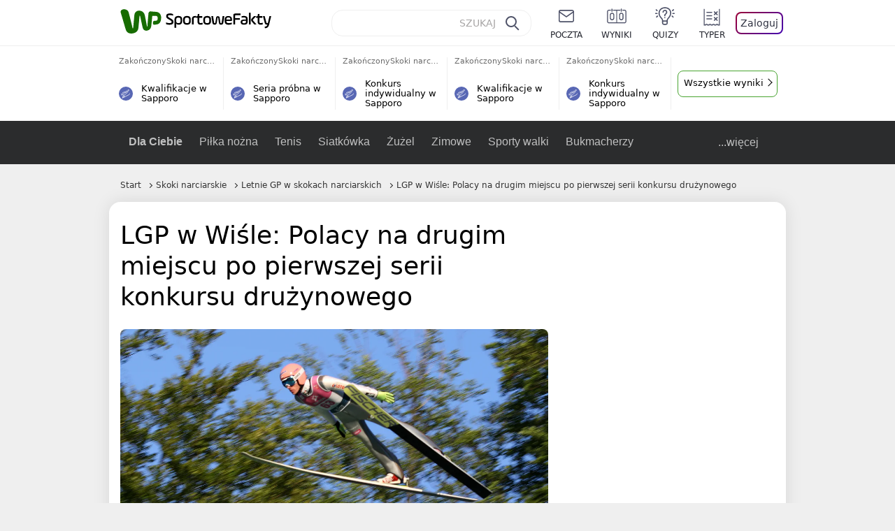

--- FILE ---
content_type: text/html; charset=UTF-8
request_url: https://sportowefakty.wp.pl/skoki-narciarskie/699089/lgp-w-wisle-polacy-na-drugim-miejscu-po-pierwszej-serii-konkursu-druzynowego
body_size: 22978
content:
<!DOCTYPE html> <html lang="pl-PL"> <head> <meta charset="UTF-8"> <meta name="viewport" content="width=device-width,maximum-scale=1.0,minimum-scale=1,user-scalable=no"> <meta name="author" content="Wirtualna Polska Media"> <meta name="language" content="pl"> <meta name="robots" content="NOODP"> <meta name="logo" content="https://sportowefakty.wpcdn.pl/img/logo_SF.svg"> <meta name="gaf" content="jlhnhrkl"> <meta name="breakpoints" content="1281"> <meta name="content-width" content="960, 1280"> <meta property="og:locale" content="pl_PL"> <meta property="og:site_name" content="sportowefakty.wp.pl"> <meta name="twitter:site" content="@SportoweFaktyPL"> <meta name="twitter:domain" content="sportowefakty.wp.pl"> <meta property="FbAppId" content="125447380950406"> <meta property="fb:pages" content="90593452375"> <meta property="fb:pages" content="127034117991"> <meta property="fb:pages" content="122187744459297"> <meta property="fb:pages" content="458344697547048"> <meta property="fb:pages" content="173777076079578"> <meta property="fb:pages" content="359518567477332"> <meta property="msapplication-config" content="none"> <link rel="icon" sizes="60x60" href="https://sportowefakty.wpcdn.pl/png/homescreen/favicon.ico"> <link rel="icon" type="image/png" href="https://sportowefakty.wpcdn.pl/png/homescreen/sf-homescreen-60.png"> <link rel="apple-touch-icon" href="https://sportowefakty.wpcdn.pl/png/homescreen/sf-homescreen-60.png"> <link rel="manifest" href="https://sportowefakty.wp.pl/app/manifest.json"> <title>LGP w Wiśle: Polacy na drugim miejscu po pierwszej serii konkursu drużynowego</title> <link rel="preload" as="image" href="https://v.wpimg.pl/ODgxMjUuYCUGGjtZeg5tMEVCbwM8V2NmElp3SHpEfXRXAHtdYFo8IkoZKQc8GyY3EwosCT8UYTMXGykEewUjaxQMIhg0Eip2SB4oCyEAPSEDJyIYPBImKgYUYl9sQ3dwBRosUmdMLn1SJ3heYE13dVVNYwAlEm05" type="image/webp"> <meta name="keywords" content="Letnie GP w skokach narciarskich,Skoki narciarskie,Sporty zimowe,Norwegia,Polska,Dawid Kubacki,Kamil Stoch,Maciej Kot,Piotr Żyła,Anders Fannemel,Robert Johansson,Wisła,Skocznia narciarska im. Adama Małysza (HS 134),Kenneth Gangnes"> <meta name="description" content="Norwegowie prowadzą po pierwszej serii drużynowego konkursu Letniej Grand Prix 2017 w Wiśle. Drugie miejsce zajmują Polacy."> <meta property="og:url" content="https://sportowefakty.wp.pl/skoki-narciarskie/699089/lgp-w-wisle-polacy-na-drugim-miejscu-po-pierwszej-serii-konkursu-druzynowego"> <meta property="og:type" content="article"> <meta property="og:description" content="Norwegowie prowadzą po pierwszej serii drużynowego konkursu Letniej Grand Prix 2017 w Wiśle. Drugie miejsce zajmują Polacy."> <meta property="og:title" content="LGP w Wiśle: Polacy na drugim miejscu po pierwszej serii konkursu drużynowego"> <meta property="og:image" content="https://i.wpimg.pl/1280x/sf-administracja.wpcdn.pl/storage2/featured_original/59684bba829a95_54588125.jpg"> <meta property="og:image:width" content="1200"> <meta property="og:image:height" content="675"> <meta property="og:image:type" content="image/png"> <meta property="og:image:alt" content="LGP w Wiśle: Polacy na drugim miejscu po pierwszej serii konkursu drużynowego"> <meta name="twitter:card" content="summary_large_image"> <meta name="twitter:description" content="Norwegowie prowadzą po pierwszej serii drużynowego konkursu Letniej Grand Prix 2017 w Wiśle. Drugie miejsce zajmują Polacy."> <meta name="twitter:url" content="https://sportowefakty.wp.pl/skoki-narciarskie/699089/lgp-w-wisle-polacy-na-drugim-miejscu-po-pierwszej-serii-konkursu-druzynowego"> <meta name="twitter:image" content="https://i.wpimg.pl/1280x/sf-administracja.wpcdn.pl/storage2/featured_original/59684bba829a95_54588125.jpg"> <meta name="robots" content="max-image-preview:large"> <link rel="canonical" href="https://sportowefakty.wp.pl/skoki-narciarskie/699089/lgp-w-wisle-polacy-na-drugim-miejscu-po-pierwszej-serii-konkursu-druzynowego"> <script type="application/ld+json">{"@context":"https://schema.org","author":{"@type":"Person","name":"Piotr Ziemka"},"publisher":{"@type":"Organization","name":"WP SportoweFakty","logo":{"@type":"ImageObject","url":"https://sportowefakty.wpcdn.pl/img/logo_SF.svg","width":357,"height":60}},"headline":"LGP w Wiśle: Polacy na drugim miejscu po pierwszej serii konkursu drużynowego","description":"Norwegowie prowadzą po pierwszej serii drużynowego konkursu Letniej Grand Prix 2017 w Wiśle. Drugie miejsce zajmują Polacy.","@type":"NewsArticle","url":"https://sportowefakty.wp.pl/skoki-narciarskie/699089/lgp-w-wisle-polacy-na-drugim-miejscu-po-pierwszej-serii-konkursu-druzynowego","mainEntityOfPage":{"@type":"WebPage","name":null,"@id":"https://sportowefakty.wp.pl/skoki-narciarskie/699089/lgp-w-wisle-polacy-na-drugim-miejscu-po-pierwszej-serii-konkursu-druzynowego"},"datePublished":"2017-07-14T18:29:48+02:00","dateModified":"2017-07-14T18:38:26+02:00","image":"https://sf-administracja.wpcdn.pl/storage2/featured_original/59684bba829a95_54588125.jpg"}</script> <script> var WP = WP||[]; var wp_dot_addparams = {"cid":699089,"cview":"article","ctype":"article","csystem":"sportowefakty","cplatform":"sportowefakty","ciab":"IAB17,IAB-v3-531","bunch":"article","appVer":"v0.8.38","ccategory":"Skoki narciarskie","ctags":"Letnie GP w skokach narciarskich,Skoki narciarskie,Sporty zimowe,Norwegia,Polska,Dawid Kubacki,Kamil Stoch,Maciej Kot,Piotr Żyła,Anders Fannemel,Robert Johansson,Wisła,Skocznia narciarska im. Adama Małysza (HS 134),Kenneth Gangnes","cdate":"2017-07-14","cpageno":1,"cpagemax":1,"crepub":0,"cauto":false,"corigin":"","csource":"","cauthor":"Piotr Ziemka"}; var rekid = 235685; var wp_dot_type = "click"; var wp_sn = "sportowefakty"; var wp_fb_id = '933316406876601'; var wp_defer_vendors = 'initVendors'; var screeningv2 = true; var wp_push_notification_on = true; var wp_consent_logo = "https://v.wpimg.pl/b2dvLnN2TVMFFDpdYUlARkZMbg0-Wj1BFBk-GiFFB1QFHTgXbB5AR0ZMbkE9RAUdCBkrAT0dMXRJGiMJIRwRRANUMQ"; var wp_consent_color = "#176c00"; var wp_consent_link_color = "#176c00"; var siteVersion = "C"; var wp_abtest = { application: { "DRP-1726": "C" } }; var wp_abtest_programmatic = "DRP-1726"; var map = ['i', 'c', 'e', 'k', 'q', 'j', 'a', 'x', 'v', 'p']; var attrName = 'data-class'; function register () { if (this.attrs.indexOf('h') === -1) { WP.gaf.registerPlaceholder(this.no, this.node, { fixed: this.attrs.indexOf('f') > -1, sticky: this.attrs.indexOf('s') > -1, durable: this.attrs.indexOf('d') > -1, }); } WP.gaf.registerSlot(this.no, this.node.firstElementChild); }; function cb (list) { for(var i = 0; i < list.length; i++) { var m = list[i]; if (m.target.nodeName === 'DIV' && m.target.attributes[attrName]) { var attrs = m.target.attributes[attrName].value.split(''); m.target.removeAttribute(attrName); var number = ''; for (var j = 0; j < attrs.length; j++) { var index = map.indexOf(attrs[j]); if (index > -1) { number += index; } }; WP.push(register.bind({attrs: attrs, no: parseInt(number), node: m.target})); } } }; WP.push(function () { WP.gaf.loadBunch(rekid, {}, true); }); var _mo = new MutationObserver(cb); _mo.observe(document, { subtree: true, childList: true }); !function(e,f){if(!document.cookie.match('(^|;)\\s*WPdp=([^;]*)')||/google/i.test(window.navigator.userAgent))return;try{f.WP=f.WP||[];f.wp_pvid=(function(){var output='';while(output.length<20){output+=Math.random().toString(16).substr(2);output=output.substr(0,20)}return output})(20);var r,s,c=["https://sportowefakty.wp.pl/[base64]",["pvid="+f.wp_pvid,(s=e.cookie.match(/(^|;)\s*PWA_adbd\s*=\s*([^;]+)/),"PWA_adbd="+(s?s.pop():"2")),location.search.substring(1),(r=e.referrer,r&&"PWAref="+encodeURIComponent(r.replace(/^https?:\/\//,"")))].filter(Boolean).join("&")].join("/?");e.write('<scr'+'ipt fetchpriority="high" src="'+c+'"><\/scr'+'ipt>')}catch(_){console.error(_)}}(document,window); </script> <link rel="stylesheet" href="https://sportowefakty.wpcdn.pl/client/v0.8.38/b8817b688cb918d80f13960a768d8f04.css" /> <script crossorigin src="https://sportowefakty.wp.pl/[base64]"></script> <script id="wpjslib6" crossorigin async src="https://sportowefakty.wp.pl/[base64]"></script> </head> <body class=""> <div> <div id="app" class="app-container desktop palette-342 "> <div class="nmahtrg cvnqajoefy " > <div></div> </div> <div class="nychiry " data-class="nychiry"> <div></div> </div> <div class="ozvhpmt " > <div></div> </div> <div class="jlhnhrklh"></div> <header class="main-header-wrapper"> <div id="main-header" class="layout-content" data-st-area="Naglowek" data-source="header"> <div class="logo-container"> <a class="link-sgwp" href="https://wp.pl" data-href-change> <svg width="88" height="52" fill="#176C00" viewBox="0 0 44 26" xmlns="http://www.w3.org/2000/svg" class="logoWP" > <path d="m43.589 8.2232c-0.1206-0.60465-0.2412-1.2093-0.422-1.7535-0.7236-1.8744-2.1103-3.0837-4.0398-3.4465-0.3617-0.06046-0.6632-0.12093-1.025-0.12093-0.5426-0.06047-1.0853-0.12093-1.6279-0.12093-0.5426-0.06047-1.0853-0.06046-1.5676-0.12093-0.4221-0.06046-0.8442-0.06046-1.2059-0.12093-0.4221-0.06047-0.7839-0.06047-1.2059-0.12093-0.8441-0.12093-1.8691 0.36279-2.2309 1.3907-0.1206 0.30232-0.1809 0.60465-0.1809 0.96744-0.0603 0.84651-0.1809 1.693-0.2412 2.5395-0.0602 0.90698-0.1808 1.814-0.2411 2.7209-0.0603 0.7256-0.1206 1.5116-0.1809 2.2372-0.0603 0.9675-0.1206 1.8745-0.2412 2.8419-0.0603 0.907-0.1206 1.8139-0.1809 2.7209 0 0.1814 0 0.3023-0.0603 0.4837 0 0.121-0.0603 0.1814-0.1808 0.2419-0.1206 0-0.3015-0.0605-0.3015-0.2419-0.0603-0.1209-0.0603-0.2418-0.0603-0.3627-0.3618-1.8745-0.7235-3.8093-1.0853-5.6838-0.3618-1.7535-0.6632-3.4465-1.025-5.2-0.1809-0.78604-0.3618-1.5116-0.7235-2.2372-0.5427-1.0884-1.3265-1.9349-2.3515-2.4791-1.5677-0.78605-3.1353-0.90698-4.8235-0.48373-0.9044 0.24186-1.628 0.72558-2.1706 1.4512-0.4221 0.54418-0.7236 1.0884-0.9044 1.7535-0.2412 0.72559-0.3015 1.4512-0.3618 2.1768-0.0603 0.96744-0.1809 1.9349-0.2412 2.9024-0.1206 1.2697-0.2412 2.479-0.3617 3.7488-0.0603 0.9674-0.1809 1.9953-0.2412 2.9628-0.0603 0.786-0.1206 1.6325-0.2412 2.4186 0 0.3023-0.0603 0.6046-0.0603 0.8465 0 0.1814-0.1206 0.3023-0.3015 0.3023-0.2411 0.0605-0.3617-0.0604-0.422-0.3023s-0.1206-0.4837-0.1809-0.7256c-0.1809-0.786-0.3618-1.6325-0.5426-2.4186-0.1809-0.8465-0.4221-1.6325-0.603-2.4791-0.3015-1.1488-0.5426-2.2976-0.8441-3.4465-0.2412-0.9069-0.4824-1.8744-0.7235-2.7814-0.24121-0.90698-0.48239-1.8744-0.72356-2.7814-0.18089-0.66512-0.36177-1.3302-0.48236-1.9349-0.24117-0.84651-0.66323-1.5721-1.3265-2.1768-0.78382-0.66511-1.6882-1.0884-2.7735-1.2698-1.2059-0.18139-2.3515 1e-6 -3.3765 0.72558-0.48235 0.36279-0.84412 0.78604-1.025 1.3907-0.12059 0.42326-0.12059 0.90698 0 1.3302 0.18088 0.60465 0.36177 1.2698 0.54265 1.8744 0.24118 0.72559 0.48235 1.4512 0.66324 2.2372 0.24117 0.84652 0.54264 1.7535 0.78382 2.6 0.24118 0.786 0.48235 1.5116 0.66324 2.2977 0.24117 0.7255 0.42205 1.5116 0.66323 2.2372 0.18088 0.6046 0.36177 1.2697 0.54265 1.8744 0.18088 0.7256 0.42206 1.3907 0.60294 2.1163 0.18088 0.6046 0.36176 1.2093 0.54264 1.7535 0.24118 0.7255 0.42206 1.4511 0.72353 2.1767 0.36177 0.786 0.84412 1.4512 1.5074 1.9953 1.025 0.7861 2.1706 1.2093 3.3765 1.2698 0.6632 0.0605 1.3867 0 2.05-0.0605 1.2059-0.1813 2.2912-0.4837 3.3162-1.1488 0.9647-0.6046 1.8088-1.4512 2.2911-2.5395 0.3618-0.7256 0.5427-1.5721 0.603-2.3582 0.1206-0.8465 0.1809-1.7535 0.2411-2.6 0.1206-1.1488 0.2412-2.2976 0.3618-3.4465 0.1206-0.9674 0.1809-1.8744 0.2412-2.8418 0.1206-1.0884 0.1809-2.1768 0.3015-3.2047 0-0.18139 0.0603-0.36279 0.0603-0.54418 0-0.1814 0.1205-0.30233 0.2411-0.30233 0.1809 0 0.2412 0.06047 0.3015 0.24186 0 0.06047 0 0.12093 0.0603 0.12093 0.1206 0.42326 0.1809 0.90698 0.3015 1.3302 0.3014 1.3302 0.5426 2.6 0.8441 3.9303 0.2412 1.2093 0.5426 2.3581 0.7838 3.5674 0.2412 1.1488 0.5427 2.3581 0.7838 3.507 0.1206 0.6046 0.3618 1.1488 0.6633 1.6325 0.7235 1.0884 1.6882 1.6326 2.9544 1.6931 0.6632 0.0604 1.2662 0 1.8691-0.2419 0.8441-0.2419 1.5676-0.6651 2.1706-1.2698 0.7235-0.7256 1.2059-1.6325 1.3868-2.6604 0.1205-0.5442 0.1808-1.1489 0.2411-1.6931 0.1206-1.2093 0.2412-2.3581 0.3618-3.5674 0.1206-0.9674 0.1809-1.9953 0.3015-2.9628 0.0603-0.66511 0.1205-1.3302 0.1808-2.0558 0.0603-0.42325 0.1206-0.84651 0.1206-1.3302h0.1809c1.1456 0 2.2309 0.06047 3.3765 0.06047 0.3015 0 0.5426 0 0.8441 0.06046 2.05 0.1814 1.7485 4.7163 0.1809 4.9581-0.3015 0.0605-0.603 0.0605-0.9044 0.121-0.5427 0.0604-1.025 0.0604-1.5677 0.1209-0.3617 0-0.6632 0.1814-0.8441 0.4837-0.1206 0.1209-0.2412 0.3023-0.3015 0.4837-0.3014 0.6652-0.3617 1.3303-0.1808 1.9954 0.0602 0.3023 0.1808 0.6046 0.422 0.8465s0.5427 0.3628 0.8441 0.3628c0.1809 0 0.3015-0.0605 0.4824-0.0605 0.6029-0.0604 1.2662-0.1814 1.8691-0.2418 0.4221-0.0605 0.7838-0.121 1.2059-0.2419 1.5676-0.4837 2.6529-1.5116 3.2559-3.0837 0.3014-0.8465 0.4823-1.7535 0.4823-2.6605 0.2412-0.72557 0.2412-1.4512 0.1206-2.1767z" /> </svg> </a> <a href="/"> <svg width="228" height="36" viewBox="0 0 114 18" xmlns="http://www.w3.org/2000/svg" class="logoSF"> <title>SportoweFakty - wiadomości sportowe, relacje na żywo, wyniki</title> <path d="m0.30664 11.27c1.025 0.4232 2.1706 0.7255 3.6779 0.7255 1.6279 0 2.3515-0.3023 2.3515-1.2697 0-0.78607-0.48236-1.0884-1.5676-1.7535l-2.4721-1.5116c-1.0853-0.66512-1.8088-1.5116-1.8088-2.9628 0-1.9349 1.2662-2.8419 3.9794-2.8419 1.5074 0 2.4118 0.30232 3.3162 0.66511v1.814c-0.9647-0.48373-1.9897-0.66512-3.3162-0.66512-1.4471 0-2.05 0.30232-2.05 1.1488 0 0.66511 0.36176 0.96744 1.1456 1.3907l2.5926 1.5721c1.2662 0.78604 2.1706 1.5116 2.1706 3.1442 0 2.0558-1.3265 3.0837-4.3412 3.0837-1.6279 0-2.7735-0.3023-3.6176-0.6651v-1.8744h-0.060293z" /> <path d="m9.4111 8.2467c0-2.6605 1.628-3.8698 4.1-3.8698 2.7736 0 4.1603 1.2093 4.1603 3.8698v1.5721c0 2.4791-1.1456 3.9302-3.7382 3.9302-1.3868 0-2.2309-0.4837-2.6529-1.2093v4.5954h-1.8692v-8.8884zm6.4515 0.06047c0-1.3907-0.3618-2.1768-2.2912-2.1768-1.8691 0-2.2911 0.78605-2.2911 2.1768v1.5721c0 1.3907 0.422 2.1767 2.2911 2.1767s2.2912-0.7256 2.2912-2.1767v-1.5721z" /> <path d="m18.636 9.8793v-1.5721c0-2.4791 1.3265-3.9302 4.1603-3.9302 2.9545 0 4.1 1.3907 4.1 3.9302v1.5721c0 2.479-1.3264 3.9302-4.1 3.9302-2.8941-0.0605-4.1603-1.3907-4.1603-3.9302zm6.4515-1.5721c0-1.3907-0.422-2.1768-2.2912-2.1768-1.8691 0-2.2911 0.78605-2.2911 2.1768v1.5721c0 1.3907 0.422 2.1767 2.2911 2.1767 1.8692 0 2.2912-0.7256 2.2912-2.1767v-1.5721z" /> <path d="m29.972 13.568h-1.8692v-5.9861c0-2.0558 1.0853-3.2046 3.4368-3.2046 0.4824 0 0.7838 0.06047 1.1456 0.12093v1.7535c-0.2412-0.12093-0.6029-0.18139-1.1456-0.18139-1.2662 0-1.5676 0.54418-1.5676 1.5721v5.9256z" /> <path d="m32.564 4.8607 1.5676-0.30232 0.3015-2.3581h1.5073v2.3581h3.3162v1.7535h-3.2559v4.1117c0 1.2093 0.5427 1.572 1.3868 1.572s1.6882-0.1813 2.2309-0.3627v1.7534c-0.603 0.2419-1.3265 0.3628-2.2309 0.3628-1.8691 0-3.2559-0.786-3.2559-3.3255v-4.1117h-1.5676v-1.4512z" /> <path d="m40.342 9.8793v-1.5721c0-2.4791 1.3265-3.9302 4.1603-3.9302 2.9544 0 4.1 1.3907 4.1 3.9302v1.5721c0 2.479-1.3265 3.9302-4.1 3.9302-2.9544-0.0605-4.1603-1.3907-4.1603-3.9302zm6.3912-1.5721c0-1.3907-0.4221-2.1768-2.2912-2.1768s-2.2912 0.78605-2.2912 2.1768v1.5721c0 1.3907 0.4221 2.1767 2.2912 2.1767s2.2912-0.7256 2.2912-2.1767v-1.5721z" /> <path d="m51.858 11.27c0.1206 0.7256 0.3015 0.907 0.7235 0.907 0.4221 0 0.603-0.1814 0.7235-0.907l0.7236-4.8977c0.1809-1.2698 0.6632-1.7535 1.9294-1.7535 1.1456 0 1.7485 0.42326 1.9294 1.7535l0.7235 4.8977c0.1206 0.7256 0.3015 0.907 0.7236 0.907 0.422 0 0.6029-0.1814 0.7235-0.907l0.9647-6.7116h1.8691l-1.025 6.772c-0.2412 1.5117-0.7235 2.4186-2.5926 2.4186-1.628 0-2.1103-0.8465-2.2912-2.4186l-0.603-4.4139c-0.1205-0.60465-0.1808-0.78605-0.4823-0.78605s-0.3618 0.12093-0.4221 0.78605l-0.6029 4.4139c-0.2412 1.5117-0.6632 2.4186-2.2912 2.4186-1.8088 0-2.3515-0.8465-2.5926-2.4186l-1.025-6.772h1.8691l1.025 6.7116z" /> <path d="m70.911 9.7582h-5.7883v0.42321c0 1.3303 0.7839 1.8745 2.5927 1.8745 1.025 0 2.4117-0.2419 3.075-0.5442v1.7535c-0.8442 0.3628-2.05 0.5441-3.075 0.5441-3.0147 0-4.4618-1.0883-4.4618-3.8697v-1.5721c0-2.2977 0.9647-3.9302 4.0397-3.9302 2.4721 0 3.8588 1.2698 3.8588 3.7488-0.0603 0.36279-0.0603 1.0884-0.2411 1.5721zm-5.7883-1.5116h4.2206v-0.48372c0-1.2093-0.7838-1.814-2.1103-1.814s-2.1103 0.54419-2.1103 1.814v0.48372z" /> <path d="m74.348 13.568h-1.8691v-9.7349c0-1.4512 0.603-2.0558 2.05-2.0558h5.6677v1.814h-5.125c-0.4824 0-0.7236 0.18139-0.7236 0.66511v2.4186h5.125v1.814h-5.125v5.0791z" /> <path d="m87.854 10.847c0 1.9954-1.2058 2.9023-3.8588 2.9023-2.3514 0-3.6779-0.8465-3.6779-2.7814 0-2.0558 1.447-2.7209 3.6779-2.7209h1.9897v-0.90698c0-1.1488-0.8441-1.3907-2.1103-1.3907-1.0853 0-1.9897 0.12093-2.5926 0.36279v-1.6326c0.6632-0.24186 1.5073-0.30233 2.4721-0.30233 2.4117 0 4.0999 0.72558 4.0999 2.9628v3.507zm-1.8691-1.2093h-1.9897c-1.2059 0-1.8088 0.36278-1.8088 1.2698 0 1.0884 0.8441 1.2698 1.7485 1.2698 1.1456 0 2.05-0.1814 2.05-1.3907v-1.1489z" /> <path d="m89.18 0.86987h1.8691v12.698h-1.8691v-12.698zm5.4867 3.6884h2.3515l-3.1956 3.5674c-0.1809 0.18139-0.3617 0.42325-0.3617 0.66511s0.1808 0.42326 0.3617 0.60465l3.5574 4.1116h-2.3515l-2.7132-3.1442c-0.603-0.66512-0.7235-1.1488-0.7235-1.693 0-0.54418 0.1205-0.90697 0.7235-1.5721l2.3514-2.5395z" /> <path d="m97.019 4.8607 1.5676-0.30232 0.3015-2.3581h1.5673v2.3581h3.316v1.7535h-3.316v4.1117c0 1.2093 0.543 1.572 1.387 1.572 0.784 0 1.688-0.1813 2.231-0.3627v1.7534c-0.603 0.2419-1.327 0.3628-2.231 0.3628-1.869 0-3.2558-0.786-3.2558-3.3255v-4.1117h-1.5676v-1.4512z" /> <path d="m107.93 11.21c0.181 0.7861 0.422 0.907 0.965 0.907 0.422 0 0.663-0.1209 0.844-0.907l1.507-6.6512h1.869l-2.17 9.0094c-0.603 2.6-1.99 4.0511-4.522 3.9906l-0.362-1.6325c1.869 0.0605 2.593-0.9675 3.015-2.3581-0.181 0.0604-0.543 0.1209-0.844 0.1209-1.447 0-1.87-0.9675-2.171-2.2977l-1.749-6.8326h1.87l1.748 6.6512z" /> </svg> </a> </div> <div id="main-search" class="search-container"> <input type="search" class="search-input" placeholder="SZUKAJ" autocomplete="off" /> <div class="search-icon"></div> <div id="results" class="results"><span class="empty-list">Wpisz przynajmniej 2 znaki</span></div> </div> <nav class="header-nav"> <a href="https://poczta.wp.pl"> <div class="item link"> <img src="https://v.wpimg.pl/b2N6dGEuTVMvVBJ0ag5ARmwMRi4sV04QOxReZWpBUkp8Dks0NRoQRiFBASEkHhZLYEEUJCEbTEIiGRcxIloLUSFYF2gtEANWK0RJNyoWGEYvGBcxIlcf" alt="" width="40" height="28" loading="lazy" /> <span>poczta</span> </div> </a> <a href="/wyniki-meczow"> <div class="item link"> <img src="https://v.wpimg.pl/eW5pa2kuSjZUEhcBRA5HIxdKQ1sCV0l1QFJbEERBVS8HSE5BGxoXI1oHBFQKHhEuGwcRUQ8bSydZXxJEDFoMNFoeEh0DEAQzUAJMRRIbDDxcXhJEDFcY" alt="" width="40" height="28" loading="lazy" /> <span>wyniki</span> </div> </a> <a href="/quizy"> <div class="item link"> <img src="https://v.wpimg.pl/dWl6eS5zSzYNVBNgGgFGI04MRzpcWEh1GRRfcRpOVC9eDkogRRUWIwNBADVUERAuQkEVMFEUSicAGRYlUlUNNANYFnxdHwUzCURIIkATHi5CRRM0Fwc" alt="" width="40" height="28" loading="lazy" /> <span>quizy</span> </div> </a> <a href="/ustawienia/typowanie" class="js-betting-button"> <div class="item link"> <img src="https://v.wpimg.pl/cGVyLnN2TCY3GzpdYUlBM3RDbgcnEE9lI1t2TGEGUz9kQWMdPl0RMzkOKQgvWRc-eA48DSpcTTc6Vj8YKR0KJDkXP0E6SxMiJFc_GCkQHg" alt="" width="40" height="28" loading="lazy" /> <span>typer</span> </div> </a> <div class="item item--login"> <div id="onelogin"> <div class="container"> <div class="login-button js-login-button" tabindex="0"> Zaloguj </div> </div> </div> </div> </nav> </div> <div class="divider"></div> <div id="livescore" class="layout-content" data-st-area="Wyniki-pasek" data-source="header-livescore"> <a href="/skoki-narciarskie/relacja-na-zywo/175637/kwalifikacje-w-sapporo-live" class="livescore-item"> <div class="item-header"> <div class="status--finished">Zakończony</div> <div class="sport-name"> Skoki narciarskie </div> </div> <div class="item-title"> <div class="sport-icon palette-342"> <img src="https://v.wpimg.pl/cGluZy5zTCYNFyxKGgFBM05PeBBcWE9lGVdgWxpLVT9dQ3UKRRURMwMCPx9UERc-QgIqGlEUTTcAWikPUlUVLgkCKVZWGw8iAhE7CxoTACgCWCkSXBAWKhwcNB4bCRUgTgg" alt="" width="16" height="16" loading="lazy" /> </div> <div>Kwalifikacje w Sapporo</div> </div> <span class="item-hoverbutton mainbutton mainbutton--next">Przejdź do relacji</span> </a> <a href="/skoki-narciarskie/relacja-na-zywo/175638/seria-probna-w-sapporo-live" class="livescore-item"> <div class="item-header"> <div class="status--finished">Zakończony</div> <div class="sport-name"> Skoki narciarskie </div> </div> <div class="item-title"> <div class="sport-icon palette-342"> <img src="https://v.wpimg.pl/cGluZy5zTCYNFyxKGgFBM05PeBBcWE9lGVdgWxpLVT9dQ3UKRRURMwMCPx9UERc-QgIqGlEUTTcAWikPUlUVLgkCKVZWGw8iAhE7CxoTACgCWCkSXBAWKhwcNB4bCRUgTgg" alt="" width="16" height="16" loading="lazy" /> </div> <div>Seria próbna w Sapporo</div> </div> <span class="item-hoverbutton mainbutton mainbutton--next">Przejdź do relacji</span> </a> <a href="/skoki-narciarskie/relacja-na-zywo/175639/konkurs-indywidualny-w-sapporo-live" class="livescore-item"> <div class="item-header"> <div class="status--finished">Zakończony</div> <div class="sport-name"> Skoki narciarskie </div> </div> <div class="item-title"> <div class="sport-icon palette-342"> <img src="https://v.wpimg.pl/cGluZy5zTCYNFyxKGgFBM05PeBBcWE9lGVdgWxpLVT9dQ3UKRRURMwMCPx9UERc-QgIqGlEUTTcAWikPUlUVLgkCKVZWGw8iAhE7CxoTACgCWCkSXBAWKhwcNB4bCRUgTgg" alt="" width="16" height="16" loading="lazy" /> </div> <div>Konkurs indywidualny w Sapporo</div> </div> <span class="item-hoverbutton mainbutton mainbutton--next">Przejdź do relacji</span> </a> <a href="/skoki-narciarskie/relacja-na-zywo/175640/kwalifikacje-w-sapporo-live" class="livescore-item"> <div class="item-header"> <div class="status--finished">Zakończony</div> <div class="sport-name"> Skoki narciarskie </div> </div> <div class="item-title"> <div class="sport-icon palette-342"> <img src="https://v.wpimg.pl/cGluZy5zTCYNFyxKGgFBM05PeBBcWE9lGVdgWxpLVT9dQ3UKRRURMwMCPx9UERc-QgIqGlEUTTcAWikPUlUVLgkCKVZWGw8iAhE7CxoTACgCWCkSXBAWKhwcNB4bCRUgTgg" alt="" width="16" height="16" loading="lazy" /> </div> <div>Kwalifikacje w Sapporo</div> </div> <span class="item-hoverbutton mainbutton mainbutton--next">Przejdź do relacji</span> </a> <a href="/skoki-narciarskie/relacja-na-zywo/175641/konkurs-indywidualny-w-sapporo-live" class="livescore-item"> <div class="item-header"> <div class="status--finished">Zakończony</div> <div class="sport-name"> Skoki narciarskie </div> </div> <div class="item-title"> <div class="sport-icon palette-342"> <img src="https://v.wpimg.pl/cGluZy5zTCYNFyxKGgFBM05PeBBcWE9lGVdgWxpLVT9dQ3UKRRURMwMCPx9UERc-QgIqGlEUTTcAWikPUlUVLgkCKVZWGw8iAhE7CxoTACgCWCkSXBAWKhwcNB4bCRUgTgg" alt="" width="16" height="16" loading="lazy" /> </div> <div>Konkurs indywidualny w Sapporo</div> </div> <span class="item-hoverbutton mainbutton mainbutton--next">Przejdź do relacji</span> </a> <div class="results"> <div class="mtae"> <div class="zzaazy " data-class="zzaazy"> <div></div> </div> </div> <a class="mainbutton mainbutton--next" href="/wyniki-meczow">Wszystkie wyniki</a> </div> </div> <div id="main-menu" class="menu-container" data-st-area="Naglowek" data-source="header"> <div class="main-menu js-menu"> <nav class="main-menu__nav js-menu__nav"> <a href="/dla-ciebie"> Dla Ciebie </a> <div class="js-menu__top-item main-menu__item"> <a href="/pilka-nozna">Piłka nożna</a> <div data-category-id="3"></div> </div><div class="js-menu__top-item main-menu__item"> <a href="/tenis">Tenis</a> <div data-category-id="10"></div> </div><div class="js-menu__top-item main-menu__item"> <a href="/siatkowka">Siatkówka</a> <div data-category-id="6"></div> </div><div class="js-menu__top-item main-menu__item"> <a href="/zuzel">Żużel</a> <div data-category-id="5"></div> </div><div class="js-menu__top-item main-menu__item"> <a href="/zimowe">Zimowe</a> <div data-category-id="34"></div> </div><div class="js-menu__top-item main-menu__item"> <a href="/sporty-walki">Sporty walki</a> <div data-category-id="25"></div> </div><div class="js-menu__top-item main-menu__item"> <a href="/bukmacherzy">Bukmacherzy</a> <div data-category-id="63"></div> </div><div class="js-menu__top-item main-menu__item"> <a href="/pilka-reczna">Piłka ręczna</a> <div data-category-id="9"></div> </div><div class="js-menu__top-item main-menu__item"> <a href="/koszykowka">Koszykówka</a> <div data-category-id="4"></div> </div><div class="js-menu__top-item main-menu__item"> <a href="/moto">Moto</a> <div data-category-id="8"></div> </div><div class="js-menu__top-item main-menu__item"> <a href="/la">LA</a> <div data-category-id="42"></div> </div><div class="js-menu__top-item main-menu__item"> <a href="/sportowybar">SportowyBar</a> <div data-category-id="35"></div> </div><div class="js-menu__top-item main-menu__item"> <a href="/esport">Esport</a> <div data-category-id="43"></div> </div><div class="js-menu__top-item main-menu__item"> <a href="/alpinizm">Alpinizm</a> <div data-category-id="49"></div> </div><div class="js-menu__top-item main-menu__item"> <a href="/kajakarstwo">Kajakarstwo</a> <div data-category-id="50"></div> </div><div class="js-menu__top-item main-menu__item"> <a href="/kolarstwo">Kolarstwo</a> <div data-category-id="51"></div> </div><div class="js-menu__top-item main-menu__item"> <a href="/kolarstwo-gorskie">Kolarstwo górskie</a> <div data-category-id="52"></div> </div><div class="js-menu__top-item main-menu__item"> <a href="/football-amerykanski/lfa">LFA</a> <div data-category-id="53"></div> </div><div class="js-menu__top-item main-menu__item"> <a href="/football-amerykanski/nfl">NFL</a> <div data-category-id="54"></div> </div><div class="js-menu__top-item main-menu__item"> <a href="/plywanie">Pływanie</a> <div data-category-id="55"></div> </div><div class="js-menu__top-item main-menu__item"> <a href="/rugby">Rugby</a> <div data-category-id="56"></div> </div><div class="js-menu__top-item main-menu__item"> <a href="/snooker">Snooker</a> <div data-category-id="57"></div> </div><div class="js-menu__top-item main-menu__item"> <a href="/szermierka">Szermierka</a> <div data-category-id="58"></div> </div><div class="js-menu__top-item main-menu__item"> <a href="/tenis-stolowy">Tenis stołowy</a> <div data-category-id="59"></div> </div><div class="js-menu__top-item main-menu__item"> <a href="/wioslarstwo">Wioślarstwo</a> <div data-category-id="60"></div> </div><div class="js-menu__top-item main-menu__item"> <a href="/zeglarstwo">Żeglarstwo</a> <div data-category-id="61"></div> </div><div class="js-menu__top-item main-menu__item"> <a href="/inne/wideo">WIDEO</a> <div data-category-id="68"></div> </div> </nav> <div class="main-menu__item main-menu__item--more js-menu__top-item js-menu__more-container"> <span class="main-menu__more">...więcej</span> <div class="submenu"> <div class="submenu__wrapper submenu__wrapper--expanded"> <div class="submenu__items js-menu__more-submenu"></div> </div> </div> </div> </div> </div> </header> <div class="bmuatmpu d2FsbHBhcGVydjAuOC4zODM"></div> <div class="bmuatmpu YWx0U2xvdHYwLjguMzgz"></div> <div class="bmuatmpu d2FsbHBhcGVydjAuOC4zODY"></div> <main id="main" class="main layout-content"> <nav id="breadcrumbs" class="layout-content"> <ul class="list"> <li class="breadcrumb go-arrow"> <a href="/">Start</a> </li> <li class="breadcrumb go-arrow"> <a href="/skoki-narciarskie"> Skoki narciarskie </a> </li><li class="breadcrumb go-arrow"> <a href="/skoki-narciarskie/letnie-gp-w-skokach-narciarskich"> Letnie GP w skokach narciarskich </a> </li> <li class="breadcrumb go-arrow"> <span>LGP w Wiśle: Polacy na drugim miejscu po pierwszej serii konkursu drużynowego</span> </li> </ul> </nav> <div class="article-wrapper layout-full layout-box"> <article class="article"> <div class="article__top"> <h1 class="title">LGP w Wiśle: Polacy na drugim miejscu po pierwszej serii konkursu drużynowego</h1> <figure> <img src="https://v.wpimg.pl/ODgxMjUuYCUGGjtZeg5tMEVCbwM8V2NmElp3SHpEfXRXAHtdYFo8IkoZKQc8GyY3EwosCT8UYTMXGykEewUjaxQMIhg0Eip2SB4oCyEAPSEDJyIYPBImKgYUYl9sQ3dwBRosUmdMLn1SJ3heYE13dVVNYwAlEm05" alt="WP SportoweFakty / Kacper Kolenda / Na zdjęciu: Dawid Kubacki" width="1200" height="675" loading="eager" class="cover-photo" /> <figcaption class="cover-photo-desc">WP SportoweFakty / Kacper Kolenda / Na zdjęciu: Dawid Kubacki</figcaption> </figure> <div class="panel oneliner"> <div class="content-authors" data-st-area="Autor"> <div class="photo"> <img src="https://v.wpimg.pl/NzMzNi5wYRssGDhaGgxsDm9AbABcVWJYOFh0SxpBfgJ7SmEaUwA-VDoKLQ1bWT4WYhs4CEEWPAliT3lQBU8rG3UfK1sFR3olfE9-WAJEfUxjCiAOFwo" alt="Zdjęcie autora artykułu" width="60" height="60" loading="lazy" fetchpriority="low" /> </div> <div class="links"> <a class="author-name" href="/autor/piotr-ziemka">Piotr Ziemka</a> <time>14.07.2017, 18:29</time> </div> </div> <div id="socialButtons" class="social-buttons"> <div class="button button--share" data-tooltip="Udostępnij"> <img src="https://v.wpimg.pl/c2hhcmUuTFMJChVeeg5BRkpSQQQ8V08QHUpZT3pHV0paXEweJRoRRgcfBgs0HhdLRh8TDjEbTUIERxAbMloKUQcGEEImGgBbCQRODyABF10GRRAFNAcGHBseBE8o" alt="udostępnij" width="24" height="24" loading="lazy" fetchpriority="low" /> </div> <div class="button button--comment " data-tooltip="Komentarze"> <img src="https://v.wpimg.pl/bWVudHMuTTY3FxJ7Yg5AI3RPRiEkV051I1deamJHVi9kQUs7PRoQIzkCAS4sHhYueAIUKykbTCc6Whc-KloLNDkbF2c-GgE-NxlJKjgBFjg4WAcnIBgHOSIGSjs7EkAq" alt="skomentuj" width="24" height="24" loading="lazy" fetchpriority="low" /> </div> </div> </div> </div> <div class="bewapq"> <div class="gmadxbm ipmefs ___h50___ ___w300___ " data-class="gmadxbm"> <div></div> <img src="https://v.wpimg.pl/X3dwLnN2d1IFFTpdYUl6R0ZNbgcnEHQREVV2TGEGbUtRT2MdOlZ2RBQUKABgQjQcDRotCStBd1IAAWMeIlM7VgwYIAorQAdEFFk_GCkQJQ" alt="" width="45" height="58" loading="lazy" /> </div> <div class="bewabjm"> <div class="znkfsabg ipmefs ___h600___ " data-class="znkfsabg"> <div></div> <img src="https://v.wpimg.pl/X3dwLnN2d1IFFTpdYUl6R0ZNbgcnEHQREVV2TGEGbUtRT2MdOlZ2RBQUKABgQjQcDRotCStBd1IAAWMeIlM7VgwYIAorQAdEFFk_GCkQJQ" alt="" width="45" height="58" loading="lazy" /> </div> </div> </div> <div class="article__lead"> <p class="lead">Norwegowie prowadzą po pierwszej serii drużynowego konkursu Letniej Grand Prix 2017 w Wiśle. Drugie miejsce zajmują Polacy.</p> </div> <div class="bewasfblfs"> <div class="ybkfynz ipmefs ___h200___ nbshjot " > <div></div> <img src="https://v.wpimg.pl/X3dwLnN2d1IFFTpdYUl6R0ZNbgcnEHQREVV2TGEGbUtRT2MdOlZ2RBQUKABgQjQcDRotCStBd1IAAWMeIlM7VgwYIAorQAdEFFk_GCkQJQ" alt="" width="45" height="58" loading="lazy" /> </div> </div> <div class="article__content"> <div class="favorite-tags-slider"> <p class="favorite-tags-slider__title">W tym artykule dowiesz się o:</p> <div class="favorite-tags-slider__tags"> <div class="slider-slotted "> <div class="disabled slider-arrow left js-slider-left"> <div class="go-arrow"></div> </div> <div class="disabled slider-arrow right js-slider-right"> <div class="go-arrow"></div> </div> <div class="slider-container"> <div class="item"> <a class="item__link" href="/skoki-narciarskie/letnie-gp-w-skokach-narciarskich"> <div class="item__image"> <img src="https://v.wpimg.pl/MDYyNy5wYiU4GzhKGgxvMHtDbBBcVWFmLFt0WxpFeTxrTWEKUwA9ai4JLR1bWT0odg0vHkZYeHNgSixMUBJ0dmEdeEpqRHt9akl4SwJZPSo-WzM" alt="Letnie GP w skokach narciarskich" width="24" height="24" loading="lazy" fetchpriority="low" class="item__logo" /> </div> <div class="item__name">Letnie GP w skokach narciarskich</div> </a> <span class="item__star"> <button class="star" data-tag-url="/skoki-narciarskie/letnie-gp-w-skokach-narciarskich" data-area="article" data-favourite-button="0"> <img src="https://v.wpimg.pl/bGFuay5zTSYnFxdKGgFAM2RPQxBcWE5lM1dbWxpIVj90QU4KRRUQMykCBB9UERY-aAIRGlEUTDcqWhIPUlULJCkbElZTGxQoMwcIDVAlACsnGwpXRgwFZTs" alt="Dodaj tag Letnie GP w skokach narciarskich do ulubionych" width="24" height="24" loading="lazy" /> </button> </span> </div><div class="item"> <a class="item__link" href="/skoki-narciarskie/dawid-kubacki"> <div class="item__image"> <img src="https://v.wpimg.pl/MDA1My5wYiUgUztKGgxvMGMLbxBcVWFmNBN3WxpFeTxzBWIKUwA9ajZBLh1bWT0obkUsHkZYeCV0AHlPAxR9JyABKE1qTnVwcAF9TAZZPSomEzA" alt="Dawid Kubacki" width="24" height="24" loading="lazy" fetchpriority="low" class="item__logo" /> </div> <div class="item__name">Dawid Kubacki</div> </a> <span class="item__star"> <button class="star" data-tag-url="/skoki-narciarskie/dawid-kubacki" data-area="article" data-favourite-button="0"> <img src="https://v.wpimg.pl/bGFuay5zTSYnFxdKGgFAM2RPQxBcWE5lM1dbWxpIVj90QU4KRRUQMykCBB9UERY-aAIRGlEUTDcqWhIPUlULJCkbElZTGxQoMwcIDVAlACsnGwpXRgwFZTs" alt="Dodaj tag Dawid Kubacki do ulubionych" width="24" height="24" loading="lazy" /> </button> </span> </div><div class="item"> <a class="item__link" href="/skoki-narciarskie/kamil-stoch"> <div class="item__image"> <img src="https://v.wpimg.pl/MzUwNy5wYhs0FThKGgxvDndNbBBcVWFYIFV0WxpFeQJnQ2EKUwA9VCIHLR1bWT0WegMvHkZYe0o0E35IV0IvHGBPKE1qTn9NbUR7SQJZPRQyVTM" alt="Kamil Stoch" width="24" height="24" loading="lazy" fetchpriority="low" class="item__logo" /> </div> <div class="item__name">Kamil Stoch</div> </a> <span class="item__star"> <button class="star" data-tag-url="/skoki-narciarskie/kamil-stoch" data-area="article" data-favourite-button="0"> <img src="https://v.wpimg.pl/bGFuay5zTSYnFxdKGgFAM2RPQxBcWE5lM1dbWxpIVj90QU4KRRUQMykCBB9UERY-aAIRGlEUTDcqWhIPUlULJCkbElZTGxQoMwcIDVAlACsnGwpXRgwFZTs" alt="Dodaj tag Kamil Stoch do ulubionych" width="24" height="24" loading="lazy" /> </button> </span> </div><div class="item"> <a class="item__link" href="/skoki-narciarskie/maciej-kot"> <div class="item__image"> <img src="https://v.wpimg.pl/MjAwMi5wYgsgFTtaGgxvHmNNbwBcVWFINFV3SxpFeRJzQ2IaUwA9RDYHLg1bWT0GbgMsDkZYeFJ3EnhcARZ5XHhEdFBqRH1dcEV9WQdZPQQmVTA" alt="Maciej Kot" width="24" height="24" loading="lazy" fetchpriority="low" class="item__logo" /> </div> <div class="item__name">Maciej Kot</div> </a> <span class="item__star"> <button class="star" data-tag-url="/skoki-narciarskie/maciej-kot" data-area="article" data-favourite-button="0"> <img src="https://v.wpimg.pl/bGFuay5zTSYnFxdKGgFAM2RPQxBcWE5lM1dbWxpIVj90QU4KRRUQMykCBB9UERY-aAIRGlEUTDcqWhIPUlULJCkbElZTGxQoMwcIDVAlACsnGwpXRgwFZTs" alt="Dodaj tag Maciej Kot do ulubionych" width="24" height="24" loading="lazy" /> </button> </span> </div><div class="item"> <a class="item__link" href="/skoki-narciarskie/piotr-zyla"> <div class="item__image"> <img src="https://v.wpimg.pl/ODc0MS5wYCUCUjtgGgxtMEEKbzpcVWNmFhJ3cRpFezxRBGIgUwA_ahRALjdbWT8oTEQsNEZYenxVAXVnBEEucloCe2NqRH1wUQh6ZwRZPyoEEjA" alt="Piotr Żyła" width="24" height="24" loading="lazy" fetchpriority="low" class="item__logo" /> </div> <div class="item__name">Piotr Żyła</div> </a> <span class="item__star"> <button class="star" data-tag-url="/skoki-narciarskie/piotr-zyla" data-area="article" data-favourite-button="0"> <img src="https://v.wpimg.pl/bGFuay5zTSYnFxdKGgFAM2RPQxBcWE5lM1dbWxpIVj90QU4KRRUQMykCBB9UERY-aAIRGlEUTDcqWhIPUlULJCkbElZTGxQoMwcIDVAlACsnGwpXRgwFZTs" alt="Dodaj tag Piotr Żyła do ulubionych" width="24" height="24" loading="lazy" /> </button> </span> </div><div class="item"> <a class="item__link" href="/skoki-narciarskie/anders-fannemel"> <div class="item__image"> <img src="https://v.wpimg.pl/NjAzNi5wYQsgGDhaGgxsHmNAbABcVWJINFh0SxpFehJzTmEaUwA-RDYKLQ1bWT4Gbg4vDkZYe1onSn8MUxQvXyBOfF1qRXxceUx-WgNZPgQmWDM" alt="Anders Fannemel" width="24" height="24" loading="lazy" fetchpriority="low" class="item__logo" /> </div> <div class="item__name">Anders Fannemel</div> </a> <span class="item__star"> <button class="star" data-tag-url="/skoki-narciarskie/anders-fannemel" data-area="article" data-favourite-button="0"> <img src="https://v.wpimg.pl/bGFuay5zTSYnFxdKGgFAM2RPQxBcWE5lM1dbWxpIVj90QU4KRRUQMykCBB9UERY-aAIRGlEUTDcqWhIPUlULJCkbElZTGxQoMwcIDVAlACsnGwpXRgwFZTs" alt="Dodaj tag Anders Fannemel do ulubionych" width="24" height="24" loading="lazy" /> </button> </span> </div><div class="item"> <a class="item__link" href="/skoki-narciarskie/robert-johansson"> <div class="item__image"> <img src="https://v.wpimg.pl/OTE2Ny5wYDUkUDhKGgxtIGcIbBBcVWN2MBB0WxpFeyx3BmEKUwA_ejJCLR1bWT84akYvHkZYemAnBCwaBUJ9ZyZTLEFqR3ljdQt_TwJZPzoiEDM" alt="Robert Johansson" width="24" height="24" loading="lazy" fetchpriority="low" class="item__logo" /> </div> <div class="item__name">Robert Johansson</div> </a> <span class="item__star"> <button class="star" data-tag-url="/skoki-narciarskie/robert-johansson" data-area="article" data-favourite-button="0"> <img src="https://v.wpimg.pl/bGFuay5zTSYnFxdKGgFAM2RPQxBcWE5lM1dbWxpIVj90QU4KRRUQMykCBB9UERY-aAIRGlEUTDcqWhIPUlULJCkbElZTGxQoMwcIDVAlACsnGwpXRgwFZTs" alt="Dodaj tag Robert Johansson do ulubionych" width="24" height="24" loading="lazy" /> </button> </span> </div><div class="item"> <a class="item__link" href="/skoki-narciarskie/kenneth-gangnes"> <div class="item__image"> <img src="https://v.wpimg.pl/NjI0OS5wYQsoUjlgGgxsHmsKbTpcVWJIPBJ1cRpFehJ7BGAgUwA-RD5ALDdbWT4GZkQuNEZYe1xwAi42BUcoWiwGfWBqQn9TegZ9ZwxZPgQuEjI" alt="Kenneth Gangnes" width="24" height="24" loading="lazy" fetchpriority="low" class="item__logo" /> </div> <div class="item__name">Kenneth Gangnes</div> </a> <span class="item__star"> <button class="star" data-tag-url="/skoki-narciarskie/kenneth-gangnes" data-area="article" data-favourite-button="0"> <img src="https://v.wpimg.pl/bGFuay5zTSYnFxdKGgFAM2RPQxBcWE5lM1dbWxpIVj90QU4KRRUQMykCBB9UERY-aAIRGlEUTDcqWhIPUlULJCkbElZTGxQoMwcIDVAlACsnGwpXRgwFZTs" alt="Dodaj tag Kenneth Gangnes do ulubionych" width="24" height="24" loading="lazy" /> </button> </span> </div> </div> </div> </div> </div> <div class="contentparts"> <div class="intext-teaser-box" data-st-area="article-teaser" data-source="article-intext-teaser" data-position="0"> <div class="teaser"> <div> <div  class="teaser__img"> <img src="https://v.wpimg.pl/ODEyNS5qYCUkGzhgGgptMGdDbDpcU2NmMFt0cRpDd3w9SHhhGgIpaSQdIzpbGDwwNxgtOVRfODQmHSB9RR1gNzEWPDJSFH1rIxwvJ0ADKiAaFjw6UhghJSlWe2oDSXsmJxh2YQwQdnEaTHpmDUl-dnBXJCNSUzI" alt="LGP w Wiśle: Dawid Kubacki pierwszy w serii próbnej, Polacy najlepsi drużynowo" width="288" height="162" loading="lazy" class="img__photo" /> </div> </div> <div class="teaser__content"> <a href="/skoki-narciarskie/699073/lgp-w-wisle-dawid-kubacki-pierwszy-w-serii-probnej-polacy-najlepsi-druzynowo" class="teaser__title"> LGP w Wiśle: Dawid Kubacki pierwszy w serii próbnej, Polacy najlepsi drużynowo </a> </div> </div> </div> <p class="contentpart contentpart--default contentpart--text" data-position="1">Pierwszą rundę rozpoczęto z czternastej belki, tak jak serię próbną. Czwarty wynik spośród zawodników z pierwszej trzynastki miał <a href="/skoki-narciarskie/piotr-zyla">Piotr Żyła</a>, który wylądował na 117. metrze <a href="/areny/skocznia-narciarska-im-adama-malysza-hs-134">skoczni narciarskiej imienia Adama Małysza (HS 134)</a> i zdobył 106,5 punktu. Najlepszy w tym gronie okazał się <a href="/skoki-narciarskie/anders-fannemel">Anders Fannemel</a> (127,5 metra oraz 123,2 punktu).</p> <p class="contentpart contentpart--default contentpart--text" data-position="2">Wszyscy zawodnicy z następnych grup startowali z piętnastej belki. <a href="/skoki-narciarskie/kamil-stoch">Kamil Stoch</a> uzyskał 128 metrów i 119,9 punktu. Po jego skoku Polska wciąż zajmowała czwarte miejsce. Prowadzenie, za sprawą <a href="/skoki-narciarskie/robert-johansson">Roberta Johanssona</a>, utrzymała Norwegia.</p><div><div class="ybjbyl ipmefs ___h250___ " data-class="ybjbyl"> <div></div> <img src="https://v.wpimg.pl/X3dwLnN2d1IFFTpdYUl6R0ZNbgcnEHQREVV2TGEGbUtRT2MdOlZ2RBQUKABgQjQcDRotCStBd1IAAWMeIlM7VgwYIAorQAdEFFk_GCkQJQ" alt="" width="45" height="58" loading="lazy" /> </div></div> <p class="contentpart contentpart--default contentpart--text" data-position="3">W trzeciej kolejce <a href="/skoki-narciarskie/kenneth-gangnes">Kenneth Gangnes</a> skoczył 121 metrów, podczas gdy <a href="/skoki-narciarskie/dawid-kubacki">Dawidowi Kubackiemu</a> zmierzono 130 m. Dzięki najlepszemu zawodnikowi piątkowej serii próbnej podopieczni Stefana Horngachera awansowali z czwartego miejsca na drugie. Reprezentanci gospodarzy tracili do trenowanych przez Alexandra Stoeckla skoczkó tylko 2,9 punktu.</p> <p class="contentpart contentpart--default contentpart--text" data-position="4">Z grona ostatniej trzynastki startujących trzeci wynik miał <a href="/skoki-narciarskie/maciej-kot">Maciej Kot</a> (125,5 metra, 118,1 pkt). Daniel Andre Tande powiększył przewagę Norwegów nad rywalami - zdobył 122,8 punktu. Druga odsłona konkursu z udziałem ośmiu drużyn rozpocznie się o 18:38.</p> <p class="contentpart contentpart--default contentpart--text" data-position="5"><strong>Pierwsza seria</strong>:</p> <div class="contentpart contentpart--table-custom"> <table class="striped"> <thead> <tr> <th data-tooltip="">Miejsce</th><th data-tooltip="">Kraj</th><th data-tooltip="">Punkty</th> </tr> </thead> <tbody> <tr> <td> 1. </td><td> Norwegia </td><td> 480,2 </td> </tr><tr> <td> 2. </td><td> Polska </td><td> 472,6 </td> </tr><tr> <td> 3. </td><td> Słowenia </td><td> 466,5 </td> </tr><tr> <td> 4. </td><td> Niemcy </td><td> 449,1 </td> </tr><tr> <td> 5. </td><td> Austria </td><td> 443,4 </td> </tr><tr> <td> 6. </td><td> Czechy </td><td> 408,3 </td> </tr><tr> <td> 7. </td><td> Szwajcaria </td><td> 406,4 </td> </tr><tr> <td> 8. </td><td> Finlandia </td><td> 405,5 </td> </tr><tr> <td> 9. </td><td> Japonia </td><td> 402 </td> </tr><tr> <td> 10. </td><td> Włochy </td><td> 385,9 </td> </tr><tr> <td> 11. </td><td> Rosja </td><td> 381,4 </td> </tr><tr> <td> 12. </td><td> Stany Zjednoczone </td><td> 345,2 </td> </tr><tr> <td> 13. </td><td> Kazachstan </td><td> 256,7 </td> </tr> </tbody> </table> </div><div><div class="blccbm ipmefs ___h250___ " data-class="blccbm"> <div></div> <img src="https://v.wpimg.pl/X3dwLnN2d1IFFTpdYUl6R0ZNbgcnEHQREVV2TGEGbUtRT2MdOlZ2RBQUKABgQjQcDRotCStBd1IAAWMeIlM7VgwYIAorQAdEFFk_GCkQJQ" alt="" width="45" height="58" loading="lazy" /> </div></div> <p class="contentpart contentpart--default contentpart--text" data-position="7"><strong>Lista startowa</strong>:</p> <div class="contentpart contentpart--table-custom"> <table class="striped"> <thead> <tr> <th data-tooltip="">Numer startowy</th><th data-tooltip="">Kraj</th><th data-tooltip="">Skład reprezentacji</th> </tr> </thead> <tbody> <tr> <td> 1. </td><td> Kazachstan </td><td> N. Karpienko, S. Muminow, S. Tkaczenko, M. Żaparow </td> </tr><tr> <td> 2. </td><td> Włochy </td><td> S. Colloredo, R. Dellasega, D. Bresadola, A. Insam </td> </tr><tr> <td> 3. </td><td> Stany Zjednoczone </td><td> W. Rhoads, C. Larson, M. Glasder, K. Bickner </td> </tr><tr> <td> 4. </td><td> Finlandia </td><td> V. Larinto, E. Nousiainen, J. Maeaettae, A. Aalto </td> </tr><tr> <td> 5. </td><td> Szwajcaria </td><td> G. Deschwanden, G. Karlen, K. Peier, S. Ammann </td> </tr><tr> <td> 6. </td><td> Rosja </td><td> R. Trofimow, M. Maksimoczkin, M. Nazarow, A. Romaszow </td> </tr><tr> <td> 7. </td><td> Czechy </td><td> V. Stursa, T. Vancura, V. Polasek, R. Koudelka </td> </tr><tr> <td> 8. </td><td> Japonia </td><td> K. Sakuyama, K. Ito, Y. Sato, J. Kobayashi </td> </tr><tr> <td> 9. </td><td> Słowenia </td><td> M. Zupancic, R. Kranjec, P. Prevc, A. Lanisek </td> </tr><tr> <td> 10. </td><td> Norwegia </td><td> A. Fannemel, R. Johansson, K. Gangnes, D. Tande </td> </tr><tr> <td> 11. </td><td> Niemcy </td><td> A. Wank, K. Geiger, A. Wellinger, S. Leyhe </td> </tr><tr> <td> 12. </td><td> Austria </td><td> D. Huber, G. Schlierenzauer, F. Altenburger, A. Kofler </td> </tr><tr> <td> 13. </td><td> Polska </td><td> P. Żyła, K. Stoch, D. Kubacki, M. Kot </td> </tr> </tbody> </table> </div> <p class="contentpart contentpart--default contentpart--text" data-position="9"><strong>ZOBACZ WIDEO Justyna Żełobowska: Ludzie dziwili się, że "to dziecko" jest trenerem boksu </strong></p> <div class="contentpart">     <div class="wp-player"> <div class="tljkbi " data-class="tljkbi"> <div></div> </div> <div class="holder"> <div id="video-2005018" class="playersocket"></div> </div> </div> </div> </div> </div> </article> <div class="article-footer"> <div class="survey-horizontal" data-id="131893"> <div class="circle circle--1"></div> <div class="circle circle--2"></div> <div class="header"> <img src="https://v.wpimg.pl/d2hpdGUuS1MJEhJ0eg5GRkpKRi48V0gQHVJeZXpGV0pbQks0JRoWRgcHASE0HhBLRgcUJDEbSkIEXxcxMloNUQceF2gkAA1INwcMLiEQSkEeF0Y6" alt="" width="33" height="32" loading="lazy" /> Czy Norwegowie utrzymają prowadzenie? </div> <div class="options "> <div class="option "> <div class="label">Tak</div> </div><div class="option "> <div class="label">Nie</div> </div> </div> <div class="info">Zagłosuj, aby zobaczyć wyniki</div> <div class="system-loader"> <img src="https://v.wpimg.pl/b2FkZXIuTVMnCSxrZg5ARmRReDEgV04QM0lgemZAUEpzU3UrORoQRikcPz4oHhZLaBwqOy0bTEIqRCkuLloHXzYfI3U6AQNGIxh1NCYUBlc0RSkuLlcf" alt="Trwa ładowanie..." width="52" height="58" loading="lazy" /> </div> </div> <div class="rnkebg ipmefs ___h250___ " data-class="rnkebg"> <div></div> <img src="https://v.wpimg.pl/X3dwLnN2d1IFFTpdYUl6R0ZNbgcnEHQREVV2TGEGbUtRT2MdOlZ2RBQUKABgQjQcDRotCStBd1IAAWMeIlM7VgwYIAorQAdEFFk_GCkQJQ" alt="" width="45" height="58" loading="lazy" /> </div> <div class="oneliner"> <div class="content-tags"> <a class="tag" href="/skoki-narciarskie/letnie-gp-w-skokach-narciarskich">Letnie GP w skokach narciarskich</a><a class="tag" href="/skoki-narciarskie">Skoki narciarskie</a><a class="tag" href="/zimowe">Sporty zimowe</a> <div class="tag more"> +11 <div class="more-tags"> <a href="/norwegia">Norwegia</a><a href="/polska">Polska</a><a href="/skoki-narciarskie/dawid-kubacki">Dawid Kubacki</a><a href="/skoki-narciarskie/kamil-stoch">Kamil Stoch</a><a href="/skoki-narciarskie/maciej-kot">Maciej Kot</a><a href="/skoki-narciarskie/piotr-zyla">Piotr Żyła</a><a href="/skoki-narciarskie/anders-fannemel">Anders Fannemel</a><a href="/skoki-narciarskie/robert-johansson">Robert Johansson</a><a href="/polska/wisla">Wisła</a><a href="/areny/skocznia-narciarska-im-adama-malysza-hs-134">Skocznia narciarska im. Adama Małysza (HS 134)</a><a href="/skoki-narciarskie/kenneth-gangnes">Kenneth Gangnes</a> </div> </div> </div> <div class="report-error-button"> <div class="button"> <img src="https://v.wpimg.pl/cnJvci5zTA8rFBVaGgFBGmhMQQBcWE9MP1RZSxpLURZ7RkwaRRURGiUBBg9UERcXZAETClEUTR4mWRAfUlUKDSUYEEZHHxMBOAI8DEcIDBxkBRUOFwc" alt="zgłoś błąd" width="12" height="10" loading="lazy" /> <span>Zgłoś błąd w treści</span> </div> </div> </div> </div> <div class="bewafgu"> <div class="bewafguapm"> <div class="tlaqbm " > <div></div> </div> <div class="bewabjm"> <div class="tyakrg ipmefs ___h600___ bewabjm" > <div></div> <img src="https://v.wpimg.pl/X3dwLnN2d1IFFTpdYUl6R0ZNbgcnEHQREVV2TGEGbUtRT2MdOlZ2RBQUKABgQjQcDRotCStBd1IAAWMeIlM7VgwYIAorQAdEFFk_GCkQJQ" alt="" width="45" height="58" loading="lazy" /> </div> </div> </div> </div> <div id="moth" class="moth" data-st-area="Polecane"> <div class="layout-box-title">WYBRANE DLA CIEBIE</div> <div class="ygvhilb " > <div></div> </div> <div class="ynvhcro " > <div></div> </div> <div class="mtvczi " > <div></div> </div> <div class="mgvhctc " > <div></div> </div> <div class="nmvhcbe " > <div></div> </div> <div class="lzvhcnk " > <div></div> </div> <div class="teasers"> <div class="ufbtfsaobujwf"></div> <div class="teaser-vertical"> <div  class="teaser__img"> <img src="https://v.wpimg.pl/MjYzMC5qYgs4GDtwGgpvHntAbypcU2FILFh3YRpCfVohS3pzGgIrRzgeICpbGD4eKxsuKVRfOho6HiNtRR1iGS0VPyJSFH9FPx8sN0ADKA4GFT8qUhgjCzVVe3oDEHxZaxh6cQFCeVkGTnV7BUN7WWlUJzNSUzA" alt="Kapitalny skok! Jest nowy rekord obiektu" width="300" height="170" loading="lazy" class="img__photo" /> </div> <div class="teaser__content"> <a href="/skoki-narciarskie/1229683/kapitalny-skok-jest-nowy-rekord-obiektu" class="teaser__title">Kapitalny skok! Jest nowy rekord obiektu</a> </div> </div> <div class="ufbtfsaobujwf"></div> <div class="teaser-vertical"> <div  class="teaser__img"> <img src="https://v.wpimg.pl/MDY0MS5qYiU4UjtgGgpvMHsKbzpcU2FmLBJ3cRpCfXQhAXpjGgIraThUIDpbGD4wK1EuOVRfOjQ6VCN9RR1iNy1fPzJSFH9rP1UsJ0ADKCAGXz86UhgjJTUfe2oDSHh8bwB7YwUVeXIGAn5iA0F7cGgeJyNSUzA" alt="Stoch nie kończy kariery za późno. To Małysz zrobił to za wcześnie?" width="300" height="170" loading="lazy" class="img__photo" /> </div> <div class="teaser__content"> <a href="/skoki-narciarskie/1229616/stoch-nie-konczy-kariere-za-pozno-to-malysz-zrobil-to-za-wczesnie" class="teaser__title">Stoch nie kończy kariery za późno. To Małysz zrobił to za wcześnie?</a> </div> </div> <div class="ufbtfsaobujwf"></div> <div class="teaser-vertical"> <div  class="teaser__img"> <img src="https://v.wpimg.pl/NTQyMy5qYTUwGztKGgpsIHNDbxBcU2J2JFt3WxpCfmQpSHpJGgIoeTAdIBBbGD0gIxguE1RfOSQyHSNXRR1hJyUWPxhSFHx7NxwsDUADKzAOFj8QUhggNT1We0ADEnlgYUl_TVAXfmYOTnRPA0R6ZmJXJwlSUzM" alt="Polacy zapunktowali i awansowali. Tak wygląda klas. generalna PŚ" width="300" height="170" loading="lazy" class="img__photo" /> </div> <div class="teaser__content"> <a href="/skoki-narciarskie/1229984/polacy-zapunktowali-i-awansowali-tak-wyglada-klas-generalna-ps" class="teaser__title">Polacy zapunktowali i awansowali. Tak wygląda klas. generalna PŚ</a> </div> </div> <div class="ufbtfsaobujwf"></div> <div class="teaser-vertical"> <div  class="teaser__img"> <img src="https://v.wpimg.pl/MTkwNi5qYjUKFThaGgpvIElNbABcU2F2HlV0SxpCfWQTRnlZGgIreQoTIwBbGD4gGRYtA1RfOiQIEyBHRR1iJx8YPAhSFH97DRIvHUADKDA0GDwAUhgjNQdYeFADE3hnW0d3CFAULGM0QXZRAUB0ZF1ZJBlSUzA" alt="Tomasiak wyjaśnił, co się stało. &quot;Po prostu spadłem&quot;" width="300" height="170" loading="lazy" class="img__photo" /> </div> <div class="teaser__content"> <a href="/skoki-narciarskie/1229843/tomasiak-wyjasnil-co-sie-stalo-po-prostu-spadlem" class="teaser__title">Tomasiak wyjaśnił, co się stało. "Po prostu spadłem"</a> </div> </div> <div class="ufbtfsaobujwf"></div> <div class="teaser-vertical"> <div  class="teaser__img"> <img src="https://v.wpimg.pl/MjQ3MC5qYgswUTtwGgpvHnMJbypcU2FIJBF3YRpCfVopAnpzGgIrRzBXICpbGD4eI1IuKVRfOhoyVyNtRR1iGSVcPyJSFH9FN1YsN0ADKA4OXD8qUhgjCz0ce3oDEn5dMgp7elBAKFMOAnRyB0N5XWEdJzNSUzA" alt="Komplet Polaków z awansem. Dramat Krafta w Sapporo" width="300" height="170" loading="lazy" class="img__photo" /> </div> <div class="teaser__content"> <a href="/skoki-narciarskie/1229978/komplet-polakow-z-awansem-dramat-krafta" class="teaser__title">Komplet Polaków z awansem. Dramat Krafta w Sapporo</a> </div> </div> <div class="ufbtfsaobujwf"></div> <div class="teaser-vertical"> <div  class="teaser__img"> <img src="https://v.wpimg.pl/OTY2NS5qYDU4UDhgGgptIHsIbDpcU2N2LBB0cRpCf2QhA3ljGgIpeThWIzpbGDwgK1MtOVRfOCQ6ViB9RR1gJy1dPDJSFH17P1cvJ0ADKjAGXTw6UhghNTUdeGoDE3tjalArZlATfWcGC3dkAUh5YmwcJCNSUzI" alt="Prevc coraz bliżej Kryształowej Kuli. Polacy bez zmian w Pucharze Świata" width="300" height="170" loading="lazy" class="img__photo" /> </div> <div class="teaser__content"> <a href="/skoki-narciarskie/1229837/prevc-coraz-blizej-krysztalowej-kuli-polacy-bez-zmian-w-pucharze-swiata" class="teaser__title">Prevc coraz bliżej Kryształowej Kuli. Polacy bez zmian w Pucharze Świata</a> </div> </div> </div> </div> <div class="comments-box"> <div class="lmepol ipmefs ___h250___ " data-class="lmepol"> <div></div> <img src="https://v.wpimg.pl/X3dwLnN2d1IFFTpdYUl6R0ZNbgcnEHQREVV2TGEGbUtRT2MdOlZ2RBQUKABgQjQcDRotCStBd1IAAWMeIlM7VgwYIAorQAdEFFk_GCkQJQ" alt="" width="45" height="58" loading="lazy" /> </div> <div id="comments" class="comments"> <svg class="svg-sprite-comment-reactions" xmlns="http://www.w3.org/2000/svg" overflow="hidden" version="1.1"> <defs> <symbol id="commentDislikeIcon" width="16" height="16" viewBox="0 0 32 32"> <path fill="none" stroke="currentColor" stroke-linejoin="miter" stroke-linecap="butt" stroke-miterlimit="4" stroke-width="1.528" d="M28.985 16.334h-2.135c-0.706 0-1.279-0.573-1.279-1.279v-10.128c0-0.706 0.573-1.279 1.279-1.279h2.135c0.706 0 1.279 0.573 1.279 1.279v10.128c0 0.706-0.573 1.279-1.279 1.279z"/> <path fill="none" stroke="currentColor" stroke-linejoin="round" stroke-linecap="butt" stroke-miterlimit="4" stroke-width="1.528" d="M25.105 15.608c-0.405 0.103-1.358 0.434-1.925 0.93-0.71 0.62-1.723 3.204-2.736 3.721s-3.648 2.48-4.358 4.031c-0.709 1.55-0.852 2.745-0.954 3.262s-0.723 2.448-2.345 2.448c-1.297 0-1.892-1.171-2.027-1.757-0.202-0.874-0.095-3.184 0.055-3.953 0.709-3.617 3.75-5.788 3.75-5.788s-6.182 0-9.729 0c-1.824 0-2.838-0.62-2.838-1.964 0-2.067 2.534-1.964 3.344-1.964-2.027 0-3.040-0.517-3.040-1.964 0-1.964 1.419-2.17 3.446-2.17-1.317 0.028-2.534-0.517-2.534-2.067 0-2.481 2.398-1.998 3.446-2.17-1.419-0.103-1.902-1.036-1.824-2.377s1.013-1.757 2.534-1.757c0 0 8.108-0.207 9.932 0s3.182 1.468 4.155 1.964c0.973 0.496 2.838 0.482 3.648 0.413v11.162z"/> </symbol> <symbol id="commentLikeIcon" width="16" height="16" viewBox="0 0 32 32"> <path fill="none" stroke="currentColor" stroke-linejoin="miter" stroke-linecap="butt" stroke-miterlimit="4" stroke-width="1.528" d="M4.043 15.643h2.135c0.706 0 1.279 0.573 1.279 1.279v10.128c0 0.706-0.573 1.279-1.279 1.279h-2.135c-0.706 0-1.279-0.573-1.279-1.279v-10.128c0-0.706 0.573-1.279 1.279-1.279z"/> <path fill="none" stroke="currentColor" stroke-linejoin="round" stroke-linecap="butt" stroke-miterlimit="4" stroke-width="1.528" d="M7.922 16.369c0.405-0.103 1.358-0.434 1.926-0.93 0.709-0.62 1.723-3.204 2.736-3.721s3.648-2.481 4.358-4.031c0.709-1.55 0.852-2.745 0.954-3.262s0.723-2.448 2.345-2.448c1.297 0 1.892 1.171 2.027 1.757 0.202 0.874 0.095 3.184-0.055 3.953-0.709 3.617-3.75 5.788-3.75 5.788s6.182 0 9.729 0c1.824 0 2.838 0.62 2.838 1.964 0 2.067-2.534 1.964-3.344 1.964 2.027 0 3.040 0.517 3.040 1.964 0 1.964-1.419 2.17-3.446 2.17 1.317-0.028 2.534 0.517 2.534 2.067 0 2.481-2.398 1.998-3.446 2.171 1.419 0.103 1.902 1.036 1.824 2.377s-1.013 1.757-2.534 1.757c0 0-8.108 0.207-9.932 0s-3.182-1.468-4.155-1.964c-0.973-0.496-2.838-0.482-3.648-0.413v-11.162z"/> </symbol> </defs> </svg> <div class="comments__header"> <span class="comments__title"> Komentarze (0) </span> </div> <div class="js-comments-button"> <button class="comments__button"> <span><strong class="primary-color">Napisz komentarz</strong></span> </button> </div> <div class="comments__list"> </div> <a class="comments__illegal" href="https://holding.wp.pl/formularz-zglaszania-nielegalnych-tresci" target="_blank">Zgłoś nielegalne treści</a> </div> </div> <div class="bewajhiu"> <div class="fan-panel-box"> <div class="box"> <div class="heading heading--login"> <div>Zalogowani mogą więcej</div> </div> <div class="text-1">Dodaj ulubione ligi, drużyny i sportowców, aby mieć ich zawsze pod ręką</div> <div class="button login-button js-fan-add"> <div class="button-icon"> <div class="button-icon__bar"></div> <div class="button-icon__bar"></div> </div> <div class="button-caption">Dodaj</div> </div> </div> </div> <div class="sbjmadpncp"> <div class="sbjm"> <div class="mgkfsxnn ___h600___ nbshjot " data-class="mgkfsxnn"> <div></div> </div> </div> </div> <div class="ygkfjzy nbshjot " data-class="ygkfjzy"> <div></div> </div> <div id="sportowybarBox" class="sportowybar-box layout-box" data-st-area="Sportowy-bar"> <img src="https://v.wpimg.pl/eWJhci5wSjYrChVaGgxHI2hSQQBcVUl1P0pZSxpGUGIyWlRGRgcKJT4HFAxTFg4jM0YUGVYTC3k6BEwZWxBKOyUPDBoaBBU4OBwMHkwVBCVkGA0OFwo" alt="Sportowy Bar" width="155" height="27" loading="lazy" class="header" /> <div class="teaser"> <img src="https://v.wpimg.pl/OTU3LmpwYDU0UTpeXwxtIHcJbgQZVWN2IBF2T19GfWQtCnxCAxFiNTFeJQMZBDsmNFAmDF4APzcxXWIdHFg8IDpBLQoVRWAyMFI4GAISKws6QSUKGRkuOHoFdVsTRn9mNlJ6XhNHfgtkCn5UQE56Y3tZPApSCg" alt="O tej sytuacji mówi się na całym świecie. Tylko zobacz reakcję bramkarza" width="120" height="90" loading="lazy" /> <a href="/pilka-nozna/1229969/o-tej-sytuacji-mowi-sie-na-calym-swiecie-tylko-zobacz-reakcje-bramkarza" class="link">O tej sytuacji mówi się na całym świecie. Tylko zobacz reakcję bramkarza</a> </div> <ul> <li><a href="/sportowybar/1229945/w-garazu-luksusowe-samochody-a-na-podworku-hodowla-kur" class="link">Ma miliony na koncie, a zajął się hodowlą kur</a></li><li><a href="/pilka-nozna/1229938/rybus-znow-w-polsce-na-razie-nie-mam-biletu-powrotnego" class="link">Rybus znów w Polsce. "Na razie nie mam biletu powrotnego"</a></li><li><a href="/pilka-nozna/1229923/knutchester-united-tam-zagra-rybus" class="link">Wiadomo, w jakiej drużynie zagra Maciej Rybus</a></li> </ul> <a href="/sportowybar" class="mainbutton mainbutton--next">Więcej artykułów</a> </div> </div> </div> <div class="exit-popup"></div> <div class="stickylayer top"> <div id="back-bar"></div> </div> <div id="scrollboost"></div> </main> <div class="mgjkyr ipmefs ___h250___ " data-class="mgjkyr"> <div></div> <img src="https://v.wpimg.pl/X3dwLnN2d1IFFTpdYUl6R0ZNbgcnEHQREVV2TGEGbUtRT2MdOlZ2RBQUKABgQjQcDRotCStBd1IAAWMeIlM7VgwYIAorQAdEFFk_GCkQJQ" alt="" width="45" height="58" loading="lazy" /> </div> <footer id="footer" class="main-footer-wrapper"> <div id="main-footer" class="layout-content"> <div class="logo-container"> <a href="https://wp.pl" data-href-change> <img src="https://v.wpimg.pl/L3dwLnN2Y1IFFTpdYUluR0ZNbgcnEGAREVV2TGEHeEtXRWMdPl0-RwsAKQgvWThKSgA8DSpcYkMIWD8YKR0gXAMYP0E5QmJAEhBuEw" alt="WP" width="54" height="32" loading="lazy" /> </a> <a href="/"> <img src="https://v.wpimg.pl/a3R5LnN2TlIzVzpdYUlDR3APbgcnEE0RJxd2TGEDUgoqB35BPUIOQSZaOwsoUwpHKxs7Hi1WDx0iWWMdOFVOXz1SIx1hQRFcIEEjGStUAFgmTGIdOFVDTg" alt="Sportowe Fakty" width="139" height="22" loading="lazy" class="name" /> </a> </div> <div class="divider"></div> <nav class="links-container"> <ul class="links"> <li class="links-header"> Najpopularniejsze dyscypliny </li> <li class="item"><a href="/pilka-nozna">Piłka nożna</a></li><li class="item"><a href="/zuzel">Żużel</a></li><li class="item"><a href="/siatkowka">Siatkówka</a></li><li class="item"><a href="/sporty-walki">Sporty walki</a></li><li class="item"><a href="/pilka-reczna">Piłka ręczna</a></li><li class="item"><a href="/tenis">Tenis</a></li><li class="item"><a href="https://fitness.wp.pl">Fitness</a></li><li class="item"><a href="/koszykowka">Koszykówka</a></li><li class="item"><a href="/mma/ksw">KSW</a></li> </ul><ul class="links"> <li class="links-header"> Najpopularniejsze rozgrywki </li> <li class="item"><a href="/pilka-nozna/pko-ekstraklasa">Ekstraklasa</a></li><li class="item"><a href="/pilka-nozna/liga-mistrzow">Liga Mistrzów</a></li><li class="item"><a href="/pilka-nozna/premier-league">Premier League</a></li><li class="item"><a href="/pilka-nozna/bundesliga">Bundesliga</a></li><li class="item"><a href="/pilka-nozna/la-liga">Primera Division</a></li><li class="item"><a href="/pilka-nozna/serie-a">Serie A</a></li><li class="item"><a href="/pilka-nozna/ligue-1">Ligue 1</a></li><li class="item"><a href="/zuzel/pge-ekstraliga">PGE Ekstraliga</a></li> </ul><ul class="links"> <li class="links-header"> Polskie gwiazdy </li> <li class="item"><a href="/pilka-nozna/robert-lewandowski">Robert Lewandowski</a></li><li class="item"><a href="/skoki-narciarskie/kamil-stoch">Kamil Stoch</a></li><li class="item"><a href="/rajdy-samochodowe/robert-kubica">Robert Kubica</a></li><li class="item"><a href="/zuzel/bartosz-zmarzlik">Bartosz Zmarzlik</a></li><li class="item"><a href="/tenis/iga-swiatek">Iga Świątek</a></li><li class="item"><a href="/mma/jan-blachowicz">Jan Błachowicz</a></li><li class="item"><a href="/skoki-narciarskie/piotr-zyla">Piotr Żyła</a></li><li class="item"><a href="/tenis/hubert-hurkacz">Hubert Hurkacz</a></li> </ul> <ul class="links social"> <li class="links-header"> Obserwuj </li> <li class="item"> <a href="https://www.facebook.com/SportoweFakty" class="social-icon-link"> <div class="social-icon-container"> <img src="https://v.wpimg.pl/b29rLnN2TVNYEDpdYUlARhtIbgcnEE4QTFB2TGEDUkoLQmMdPl0QRlYFKQgvWRZLFwU8DSpcTEJVXT8YKR0OXV4dP0EoUwFXWx0jBWBBFFUbDw" alt="facebook" width="10" height="20" loading="lazy" /> </div> <span class="social-name">Facebook</span> </a> </li> <li class="item"> <a href="https://twitter.com/WPSportoweFakty" class="social-icon-link"> <div class="social-icon-container"> <img src="https://v.wpimg.pl/aXR0ZXIuTjkzUixrZg5DLHAKeDEgV016JxJgemZEWSBjBXUrORoTLD1HPz4oHhUhfEcqOy0bTyg-HykuLloNNzVfKXc9AggsJlUodjoDBnov" alt="twitter" width="18" height="15" loading="lazy" /> </div> <span class="social-name">Twitter</span> </a> </li> <li class="item"> <a href="/rss.xml" class="social-icon-link"> <div class="social-icon-container"> <img src="https://v.wpimg.pl/L3Jzcy5zY1IrGBVKGgFuR2hAQRBcWGARP1hZWxpIeEt4TkwKRRU-RyUNBh9UEThKZA0TGlEUYkMmVRAPUlUgXC0VEFZHCT8dOQwEW0g" alt="RSS" width="24" height="24" loading="lazy" /> </div> <span class="social-name">RSS</span> </a> </li> </ul> </nav> </div> <div class="copyrights container"> <div class="layout-content"> <nav class="inline-content"> <div> © 1995-2026 <a href="https://wp.pl" data-href-change> Grupa WP</a> </div> <div>&nbsp;- <a href="https://onas.wp.pl/">O firmie</a></div> <div>&nbsp;- <a href="https://dlaprasy.wp.pl/">Dla prasy</a></div> <div>&nbsp;- <a href="https://holding.wp.pl/poufnosc">Prywatność</a></div> <div>&nbsp;- <a href="javascript:void(0)" class="manageGdprButton">Ustawienia Prywatności</a></div> <div>&nbsp;- <a href="http://reklama.wp.pl/">Reklama</a></div> <div>&nbsp;- <a href="/regulamin">Regulamin</a></div> </nav> <nav class="inline-content"> <div><a href="https://pogoda.wp.pl/">Pogoda</a></div> <div>&nbsp;&nbsp;- <a href="https://horoskop.wp.pl/">Horoskopy</a></div> <div>&nbsp;- <a href="https://tv.wp.pl/">Program tv</a></div> <div>&nbsp;- <a href="https://telewizja.wp.pl/">Telewizja WP</a></div> <div>&nbsp;- <a href="https://gwiazdy.wp.pl/">Plotki</a></div> <div>&nbsp;- <a href="http://twojeip.wp.pl/">Moje IP</a></div> <div>&nbsp;- <a href="https://wiadomosci.wp.pl/">Wiadomości</a></div> <div>&nbsp;- <a href="/">Sport</a></div> <div>&nbsp;- <a href="https://gry.wp.pl/">Imperium gier</a></div> </nav> <div class="copyright-note"> <div> Pobieranie, zwielokrotnianie, przechowywanie lub jakiekolwiek inne wykorzystywanie treści dostępnych w niniejszym serwisie - bez względu na ich charakter i sposób wyrażenia (w szczególności lecz nie wyłącznie: słowne, słowno-muzyczne, muzyczne, audiowizualne, audialne, tekstowe, graficzne i zawarte w nich dane i informacje, bazy danych i zawarte w nich dane) oraz formę (np. literackie, publicystyczne, naukowe, kartograficzne, programy komputerowe, plastyczne, fotograficzne) wymaga uprzedniej i jednoznacznej zgody Wirtualna Polska Media Spółka Akcyjna z siedzibą w Warszawie, będącej właścicielem niniejszego serwisu, bez względu na sposób ich eksploracji i wykorzystaną metodę (manualną lub zautomatyzowaną technikę, w tym z użyciem programów uczenia maszynowego lub sztucznej inteligencji). Powyższe zastrzeżenie nie dotyczy wykorzystywania jedynie w celu ułatwienia ich wyszukiwania przez wyszukiwarki internetowe oraz korzystania w ramach stosunków umownych lub dozwolonego użytku określonego przez właściwe przepisy prawa. </div> <div>Szczegółowa treść dotycząca niniejszego zastrzeżenia znajduje się <a href="https://holding.wp.pl/zastrzezenie-prawno-autorskie" target="_blank">tutaj</a>.</div> </div> </div> </div> </footer> <div class="mmvogl " data-class="mmvogl"> <div></div> </div> <div id="overlay"></div> <div id="global-modal"></div> <div id="toasts"></div> </div> </div> <script> var _ctx = {"route":{"href":"https://sportowefakty.wp.pl/skoki-narciarskie/699089/lgp-w-wisle-polacy-na-drugim-miejscu-po-pierwszej-serii-konkursu-druzynowego","origin":"https://sportowefakty.wp.pl","pathname":"/skoki-narciarskie/699089/lgp-w-wisle-polacy-na-drugim-miejscu-po-pierwszej-serii-konkursu-druzynowego","hash":"","search":"","searchParams":{},"params":{"tag":"skoki-narciarskie","id":"699089","slug":"lgp-w-wisle-polacy-na-drugim-miejscu-po-pierwszej-serii-konkursu-druzynowego"},"pattern":"/_tag/_id/_slug","regexp":{}},"state":{},"rootState":{"adminConfig":{"survicate":{"enabled":true}},"testAB":{"version":"C","name":"DRP-1726"},"playerWP":{"instances":{}},"adv":{"disabled":false,"slotsCfg":{"3":{"h":200,"fixed":1,"durable":false,"margins":1,"setNative":"Bi","class":"ybkfynz","wallpaper":"d2FsbHBhcGVydjAuOC4zODM","altSlot":"YWx0U2xvdHYwLjguMzgz"},"6":{"adsFirst":1,"noBG":1,"bumpZindex":1,"noHolder":1,"setNative":"Ja","class":"nmahtrg","wallpaper":"d2FsbHBhcGVydjAuOC4zODY"},"50":{"h":250,"durable":1},"52":{"h":250},"59":{"h":600},"63":{"h":600,"lazy":true,"class":"tyakrg"},"64":{"noBG":1,"lazy":true,"class":"tlaqbm"},"70":{"h":250,"durable":1},"72":{"h":250},"79":{"h":600},"80":{"noBG":1,"lazy":true,"noHolder":1,"class":"ygvhilb"},"81":{"noBG":1,"lazy":true,"noHolder":1,"class":"ynvhcro"},"89":{"lazy":true,"noBG":1,"noHolder":1,"class":"ozvhpmt"},"90":{"h":250,"durable":1},"92":{"h":250},"93":{"h":600,"noBG":1,"fixed":1,"sticky":1,"margins":1},"94":{"h":600,"noBG":1,"fixed":1,"sticky":1,"margins":1},"95":{"h":600,"noBG":1,"fixed":1,"sticky":1,"margins":1},"99":{"h":600},"810":{"noBG":1,"lazy":true,"class":"mtvczi"},"811":{"noBG":1,"lazy":true,"noHolder":1,"class":"mgvhctc"},"812":{"noBG":1,"lazy":true,"noHolder":1,"class":"nmvhcbe"},"813":{"noBG":1,"lazy":true,"noHolder":1,"class":"lzvhcnk"}}},"pageData":{"viewType":"article","view":"article","iab":"IAB17,IAB-v3-531","category":"Skoki narciarskie","editorialType":"news","metaTitle":"LGP w Wiśle: Polacy na drugim miejscu po pierwszej serii konkursu drużynowego","id":699089,"n2crId":"0","date":"2017-07-14","repub":0,"commentsCount":0,"breadcrumbs":[{"name":"Skoki narciarskie","path":"/skoki-narciarskie"},{"name":"Letnie GP w skokach narciarskich","path":"/skoki-narciarskie/letnie-gp-w-skokach-narciarskich"}],"authors":[{"title":"Piotr Ziemka","id":789}]},"surveys":{"131893":{"answers":[{"answer":"Tak","count":8,"id":318292},{"answer":"Nie","count":51,"id":318293}],"id":131893}},"commentsPage":{"count":0,"countAll":0,"comments":[]},"exitPopup":[{"img":"https://sf-administracja.wpcdn.pl/storage2/featured_original/696a132b724343_48802630.jpg","url":"/skoki-narciarskie/1229683/kapitalny-skok-jest-nowy-rekord-obiektu","title":"Kapitalny skok! Jest nowy rekord obiektu","type":"article","publishedAt":1768559795,"mainTag":{"title":"SportowyBar","url":"/sportowybar"},"caption":"","advCaption":""},{"img":"https://sf-administracja.wpcdn.pl/storage2/featured_original/69695860600d46_23160641.jpg","url":"/skoki-narciarskie/1229616/stoch-nie-konczy-kariere-za-pozno-to-malysz-zrobil-to-za-wczesnie","title":"Stoch nie kończy kariery za późno. To Małysz zrobił to za wcześnie?","type":"article","publishedAt":1768565548,"mainTag":{"title":"Kamil Stoch","url":"/skoki-narciarskie/kamil-stoch"},"caption":"","advCaption":""},{"img":"https://sf-administracja.wpcdn.pl/storage2/featured_original/696c740024ef02_79665423.jpg","url":"/skoki-narciarskie/1229984/polacy-zapunktowali-i-awansowali-tak-wyglada-klas-generalna-ps","title":"Polacy zapunktowali i awansowali. Tak wygląda klas. generalna PŚ","type":"article","publishedAt":1768710600,"mainTag":{"title":"PŚ w skokach narciarskich","url":"/skoki-narciarskie/puchar-swiata"},"caption":"","advCaption":""}],"menuSections":[{"id":3,"name":"Piłka nożna","icon":"pilka_nozna","tagId":339,"url":"/pilka-nozna","elements":[{"name":"Reprezentacja Polski","icon":null,"url":"/pilka-nozna/polska"},{"name":"PKO Ekstraklasa","icon":null,"url":"/pilka-nozna/pko-ekstraklasa"},{"name":"I liga","icon":null,"url":"/pilka-nozna/betclic-i-liga"},{"name":"II liga","icon":null,"url":"/pilka-nozna/betclic-ii-liga"},{"name":"Puchar Polski","icon":null,"url":"/pilka-nozna/puchar-polski"},{"name":"Inne rozgrywki w PL","icon":null,"url":"/pilka-nozna/pozostale-rozgrywki"},{"name":"Reprezentacje","icon":null,"url":"/pilka-nozna/reprezentacje"},{"name":"Liga Mistrzów ","icon":null,"url":"/pilka-nozna/liga-mistrzow"},{"name":"Liga Europy","icon":null,"url":"/pilka-nozna/liga-europy"},{"name":"Liga Konferencji","icon":null,"url":"/pilka-nozna/liga-konferencji-europy"},{"name":"Bundesliga","icon":null,"url":"/pilka-nozna/bundesliga"},{"name":"Premier League","icon":null,"url":"/pilka-nozna/premier-league"},{"name":"Primera Division","icon":null,"url":"/pilka-nozna/la-liga"},{"name":"Serie A","icon":null,"url":"/pilka-nozna/serie-a"},{"name":"Ligue 1","icon":null,"url":"/pilka-nozna/ligue-1"},{"name":"Piłka na świecie","icon":null,"url":"/pilka-nozna/pilka-na-swiecie"},{"name":"Futsal","icon":null,"url":"/futsal"}]},{"id":10,"name":"Tenis","icon":"tenis","tagId":357,"url":"/tenis","elements":[{"name":"ATP","icon":null,"url":"/tenis/atp"},{"name":"WTA","icon":null,"url":"/tenis/wta"},{"name":"Australian Open","icon":null,"url":"/tenis/australian-open"},{"name":"Roland Garros","icon":null,"url":"/tenis/roland-garros"},{"name":"Wimbledon","icon":null,"url":"/tenis/wimbledon"},{"name":"US Open","icon":null,"url":"/tenis/us-open"},{"name":"Puchar Davisa","icon":null,"url":"/tenis/puchar-davisa"},{"name":"Billie Jean King Cup","icon":null,"url":"/tenis/puchar-federacji"},{"name":"Puchar Hopmana","icon":null,"url":"/tenis/puchar-hopmana"},{"name":"Iga Świątek","icon":null,"url":"/tenis/iga-swiatek"},{"name":"Hubert Hurkacz","icon":null,"url":"/tenis/hubert-hurkacz"},{"name":"Kamil Majchrzak","icon":null,"url":"/tenis/kamil-majchrzak"}]},{"id":6,"name":"Siatkówka","icon":"siatkowka","tagId":343,"url":"/siatkowka","elements":[{"name":"MŚ mężczyzn 2025","icon":null,"url":"/siatkowka/mistrzostwa-swiata-2025"},{"name":"MŚ kobiet 2025","icon":null,"url":"/siatkowka/mistrzostwa-swiata-2025-kobiet"},{"name":"PlusLiga","icon":null,"url":"/siatkowka/plusliga"},{"name":"Liga Siatkówki Kobiet","icon":null,"url":"/siatkowka/tauron-liga"},{"name":"I liga mężczyzn","icon":null,"url":"/siatkowka/i-liga"},{"name":"I liga kobiet","icon":null,"url":"/siatkowka/i-liga-kobiet"},{"name":"Puchar Polski mężczyzn","icon":null,"url":"/siatkowka/puchar-polski"},{"name":"Puchar Polski kobiet","icon":null,"url":"/siatkowka/puchar-polski-kobiet"},{"name":"Inne rozgrywki w PL","icon":null,"url":"/siatkowka/pozostale-rozgrywki"},{"name":"Reprezentacja mężczyzn","icon":null,"url":"/siatkowka/reprezentacja"},{"name":"Reprezentacja kobiet","icon":null,"url":"/siatkowka/reprezentacja-kobiet"},{"name":"Reprezentacje młodzieżowe","icon":null,"url":"/siatkowka/reprezentacje-mlodziezowe"},{"name":"Liga Mistrzów","icon":null,"url":"/siatkowka/liga-mistrzow"},{"name":"Liga Mistrzyń","icon":null,"url":"/siatkowka/liga-mistrzyn"},{"name":"Ligi europejskie","icon":null,"url":"/siatkowka/siatkowka-w-europie"},{"name":"Liga Narodów","icon":null,"url":"/siatkowka/liga-swiatowa"},{"name":"Liga Narodów Kobiet","icon":null,"url":"/siatkowka/grand-prix"},{"name":"Mistrzostwa świata","icon":null,"url":"/siatkowka/mistrzostwa-swiata"},{"name":"Mistrzostwa Europy","icon":null,"url":"/siatkowka/mistrzostwa-europy"},{"name":"Rozgrywki międzynarodowe","icon":null,"url":"/siatkowka/rozgrywki-miedzynarodowe"}]},{"id":5,"name":"Żużel","icon":"zuzel","tagId":341,"url":"/zuzel","elements":[{"name":"PGE Ekstraliga","icon":null,"url":"/zuzel/pge-ekstraliga"},{"name":"U-24 Ekstraliga","icon":null,"url":"/zuzel/u24-ekstraliga"},{"name":"Metalkas 2. Ekstraliga","icon":null,"url":"/zuzel/i-liga"},{"name":"Krajowa Liga Żużlowa","icon":null,"url":"/zuzel/polska-2-liga-zuzlowa"},{"name":"SGP","icon":null,"url":"/zuzel/sgpims"},{"name":"SoN / DPŚ","icon":null,"url":"/zuzel/speedway-nations"},{"name":"SEC","icon":null,"url":"/zuzel/ime"},{"name":"Inne rozgrywki w Polsce","icon":null,"url":"/zuzel/pozostale-rozgrywki"},{"name":"Zawody młodzieżowe","icon":null,"url":"/zuzel/zawody-mlodziezowe"},{"name":"Wielka Brytania","icon":null,"url":"/zuzel/wielka-brytania"},{"name":"Szwecja","icon":null,"url":"/zuzel/szwecja"},{"name":"Dania","icon":null,"url":"/zuzel/dania"},{"name":"Niemcy","icon":null,"url":"/zuzel/niemcy"},{"name":"Czechy","icon":null,"url":"/zuzel/czechy"},{"name":"Rosja","icon":null,"url":"/zuzel/rosja"},{"name":"MŚ/ME","icon":null,"url":"/zuzel/ms-me"},{"name":"Inne odmiany żużla","icon":null,"url":"/zuzel/inne-odmiany-zuzla"},{"name":"Składy","icon":null,"url":"/zuzel/sklady"}]},{"id":34,"name":"Zimowe","icon":"sporty_zimowe","tagId":392,"url":"/zimowe","elements":[{"name":"Skoki narciarskie","icon":null,"url":"/skoki-narciarskie"},{"name":"Biegi narciarskie","icon":null,"url":"/biegi-narciarskie"},{"name":"Biathlon","icon":null,"url":"/biathlon"},{"name":"Narciarstwo alpejskie","icon":null,"url":"/narciarstwo-alpejskie"},{"name":"Hokej","icon":null,"url":"/hokej"},{"name":"Łyżwiarstwo szybkie","icon":null,"url":"/lyzwiarstwo-szybkie"},{"name":"Kombinacja norweska","icon":null,"url":"/kombinacja-norweska"},{"name":"Pozostałe dyscypliny","icon":null,"url":"/zimowe/pozostale-sporty"}]},{"id":25,"name":"Sporty walki","icon":"boks","tagId":33868,"url":"/sporty-walki","elements":[{"name":"Boks zawodowy","icon":null,"url":"/boks-zawodowy"},{"name":"KSW","icon":null,"url":"/mma/ksw"},{"name":"UFC","icon":null,"url":"/mma/ufc"},{"name":"FEN","icon":null,"url":"/mma/fight-exclusive-night"},{"name":"Babilon MMA","icon":null,"url":"/mma/babilon-mma"},{"name":"ACA","icon":null,"url":"/mma/absolute-championship-berkut"},{"name":"Boks olimpijski","icon":null,"url":"/boks-amatorski"},{"name":"Klatka po klatce","icon":null,"url":"/mma/klatka-po-klatce"}]},{"id":63,"name":"Bukmacherzy","icon":"bukmacherzy","tagId":87888,"url":"/bukmacherzy","elements":[]},{"id":9,"name":"Piłka ręczna","icon":"reczna","tagId":354,"url":"/pilka-reczna","elements":[{"name":"Superliga mężczyzn","icon":null,"url":"/pilka-reczna/superliga-mezczyzn"},{"name":"Superliga kobiet","icon":null,"url":"/pilka-reczna/superliga-kobiet"},{"name":"Liga Centralna","icon":null,"url":"/pilka-reczna/liga-centralna"},{"name":"I liga kobiet","icon":null,"url":"/pilka-reczna/i-liga-kobiet"},{"name":"Inne rozgrywki w PL","icon":null,"url":"/pilka-reczna/pozostale-rozgrywki"},{"name":"Reprezentacja mężczyzn","icon":null,"url":"/pilka-reczna/reprezentacja"},{"name":"Reprezentacja kobiet","icon":null,"url":"/pilka-reczna/reprezentacja-kobiet"},{"name":"Reprezentacje młodzieżowe","icon":null,"url":"/pilka-reczna/reprezentacje-mlodziezowe"},{"name":"Liga Mistrzów","icon":null,"url":"/pilka-reczna/liga-mistrzow"},{"name":"Liga Mistrzyń","icon":null,"url":"/pilka-reczna/liga-mistrzyn"},{"name":"Inne puchary w EU","icon":null,"url":"/pilka-reczna/europejskie-puchary"},{"name":"Piłka w Europie","icon":null,"url":"/pilka-reczna/pilka-reczna-w-europie"},{"name":"MŚ","icon":null,"url":"/pilka-reczna/mistrzostwa-swiata"},{"name":"ME","icon":null,"url":"/pilka-reczna/mistrzostwa-europy"}]},{"id":4,"name":"Koszykówka","icon":"koszykowka","tagId":340,"url":"/koszykowka","elements":[{"name":"OBL","icon":null,"url":"/koszykowka/plk"},{"name":"OBLK","icon":null,"url":"/koszykowka/plkk"},{"name":"I liga mężczyzn","icon":null,"url":"/koszykowka/i-liga"},{"name":"I liga kobiet","icon":null,"url":"/koszykowka/i-liga-kobiet"},{"name":"II liga mężczyzn","icon":null,"url":"/koszykowka/ii-liga"},{"name":"III liga mężczyzn","icon":null,"url":"/koszykowka/iii-liga"},{"name":"Inne rozgrywki w PL","icon":null,"url":"/koszykowka/pozostale-rozgrywki"},{"name":"Reprezentacja mężczyzn","icon":null,"url":"/koszykowka/reprezentacja"},{"name":"Reprezentacja kobiet","icon":null,"url":"/koszykowka/reprezentacja-kobiet"},{"name":"Reprezentacje młodzieżowe","icon":null,"url":"/koszykowka/reprezentacje-mlodziezowe"},{"name":"NBA","icon":null,"url":"/koszykowka/nba"},{"name":"Euroliga mężczyzn","icon":null,"url":"/koszykowka/euroliga"},{"name":"Euroliga kobiet","icon":null,"url":"/koszykowka/euroliga-kobiet"},{"name":"Inne puchary w EU","icon":null,"url":"/koszykowka/europejskie-puchary"},{"name":"Basket w Europie","icon":null,"url":"/koszykowka/basket-w-europie"},{"name":"Basket na świecie","icon":null,"url":"/koszykowka/basket-na-swiecie"},{"name":"ME","icon":null,"url":"/koszykowka/mistrzostwa-europy"},{"name":"MŚ","icon":null,"url":"/koszykowka/mistrzostwa-swiata"},{"name":"EBC","icon":null,"url":"http://energabasketcup.wp.pl/"}]},{"id":8,"name":"Moto","icon":"moto","tagId":454,"url":"/moto","elements":[{"name":"Formuła 1","icon":null,"url":"/formula-1"},{"name":"Robert Kubica","icon":null,"url":"/rajdy-samochodowe/robert-kubica"},{"name":"WEC","icon":null,"url":"/wyscigi-samochodowe/wec"},{"name":"WRC","icon":null,"url":"/rajdy-samochodowe/wrc"},{"name":"MotoGP","icon":null,"url":"/wyscigi-motocyklowe/motogp"},{"name":"RSMP","icon":null,"url":"/rajdy-samochodowe/rsmp"},{"name":"Rajd Dakar","icon":null,"url":"/rajdy-terenowe"},{"name":"Rajd Polski","icon":null,"url":"/rajdy-samochodowe/rajd-polski"}]},{"id":42,"name":"LA","icon":"lekkoatletyka","tagId":358,"url":"/la","elements":[{"name":"Biegi","icon":null,"url":"/biegi-lekkoatletyka"},{"name":"Rzut młotem","icon":null,"url":"/rzut-mlotem"},{"name":"Rzut oszczepem","icon":null,"url":"/rzut-oszczepem"},{"name":"Rzut dyskiem","icon":null,"url":"/rzut-dyskiem"},{"name":"Pchnięcie kulą","icon":null,"url":"/pchniecie-kula"},{"name":"Skok wzwyż","icon":null,"url":"/skok-wzwyz"},{"name":"Skok o tyczce","icon":null,"url":"/skok-o-tyczce"},{"name":"Diamentowa Liga","icon":null,"url":"/la/memorial-kamili-skolimowskiej"}]},{"id":35,"name":"SportowyBar","icon":"bullhorn","tagId":53297,"url":"/sportowybar","elements":[{"name":"Świat memów","icon":null,"url":"/sportowybar/swiat-memow"},{"name":"WAGs","icon":null,"url":"/sportowybar/sexy-wags"},{"name":"Sportowa kasa","icon":null,"url":"/sportowybar/sportowa-kasa"},{"name":"Afery i skandale","icon":null,"url":"/sportowybar/afery-i-skandale"},{"name":"Śmieszne filmiki","icon":null,"url":"/sportowybar/smieszne-filmiki"}]},{"id":43,"name":"Esport","icon":"esport","tagId":53079,"url":"/esport","elements":[{"name":"PLE","icon":null,"url":"/esport/ple"},{"name":"CS","icon":null,"url":"/esport/cs"},{"name":"LoL","icon":null,"url":"/esport/league-legends"},{"name":"FIFA","icon":null,"url":"/esport/fifa"},{"name":"PUBG","icon":null,"url":"/esport/pubg"},{"name":"DOTA 2","icon":null,"url":"/esport/dota-2"},{"name":"T-Mobile Liga Akademicka","icon":null,"url":"/esport/t-mobile-liga-akademicka"},{"name":"ESL Mistrzostwa Polski","icon":null,"url":"/esport/esl"}]},{"id":49,"name":"Alpinizm","icon":"","tagId":482,"url":"/alpinizm","elements":[]},{"id":50,"name":"Kajakarstwo","icon":"","tagId":480,"url":"/kajakarstwo","elements":[]},{"id":51,"name":"Kolarstwo","icon":"","tagId":359,"url":"/kolarstwo","elements":[]},{"id":52,"name":"Kolarstwo górskie","icon":"","tagId":10907,"url":"/kolarstwo-gorskie","elements":[]},{"id":53,"name":"LFA","icon":"","tagId":10719,"url":"/football-amerykanski/lfa","elements":[]},{"id":54,"name":"NFL","icon":"","tagId":7999,"url":"/football-amerykanski/nfl","elements":[]},{"id":55,"name":"Pływanie","icon":"","tagId":375,"url":"/plywanie","elements":[]},{"id":56,"name":"Rugby","icon":"","tagId":376,"url":"/rugby","elements":[]},{"id":57,"name":"Snooker","icon":"","tagId":377,"url":"/snooker","elements":[]},{"id":58,"name":"Szermierka","icon":"","tagId":387,"url":"/szermierka","elements":[]},{"id":59,"name":"Tenis stołowy","icon":"","tagId":382,"url":"/tenis-stolowy","elements":[]},{"id":60,"name":"Wioślarstwo","icon":"","tagId":385,"url":"/wioslarstwo","elements":[]},{"id":61,"name":"Żeglarstwo","icon":"","tagId":393,"url":"/zeglarstwo","elements":[]},{"id":68,"name":"WIDEO","icon":"","tagId":21437,"url":"/inne/wideo","elements":[]}]},"runtimeConfig":{"devMode":false,"prodSiteOrigin":"https://sportowefakty.wp.pl","prodApp":true,"siteOrigin":"https://sportowefakty.wp.pl","graphQL":"https://sportowefakty.wp.pl/graphql","graphQLGo":"https://sportowefakty.wp.pl/go-graphql","graphQLAuthProxy":"https://sportowefakty.wp.pl/go-graphql-auth","authProxy":"https://sportowefakty.wp.pl/graphql","wsOrigin":"//sportowefakty.kube.dev.dcwp.pl","cephOrigin":"https://sportowefakty.wpcdn.pl","sgWpUrl":"https://wp.pl","sgWpUrlSrc01":"https://wp.pl/?src01=20804","appVersion":"v0.8.38","sessionCookie":"login_check","pushNotificationsServerKey":"BCidB972MEdquxB0U_H-CwakKfDqlFWLo_MXeojtlrwdKgRZpPdYxO6PhPgDdabjTOCOa2RYlRlQ-CkxWzwjEuQ","survicateUrl":"https://survey.survicate.com/workspaces/097b346f6b9151b3c3f9e291525cc719/web_surveys.js"},"isMobile":false}; </script> <script> function Bi(e,t){return function(r,i){if(r.type==="alternativeSlot"||r.type==="wallpaper"){var a="altSlot";r.type==="wallpaper"&&(a=r.type);var s=document.body.querySelector("."+t[a]);return i&&i({el:s}),{el:s}}}} window.WP.push(() => { const player = new window.WP.player({ url: '//get.wp.tv/?mid=2005018', target: 'video-2005018', autoplay: true, mediaEmbed: 'intext', extendedrelated: false, forcesound: false, floatingplayer: true }); }); _mo.disconnect(); var cfg = _ctx.rootState.adv.slotsCfg; function register() { if (!this.opts.noHolder) { WP.gaf.registerPlaceholder(this.no, this.node, { fixed: !!this.opts.fixed, sticky: !!this.opts.sticky, durable: !!this.opts.durable }); }; var options = {}; if(this.opts.setNative) { options.setNative = window[this.opts.setNative](this.no, this.opts); }; WP.gaf.registerSlot(this.no, this.node.firstElementChild, options); } for (var key in cfg) { var slot = cfg[key]; if(slot.setNative && slot.class) { var node = document.body.querySelector('.' + slot.class); if(node) { WP.push(register.bind({no: key, node: node, opts: slot})); } } }; const bettingGameData = window._ctx.rootState.bettingGame; if (!window._ctx.rootState.user || !window._ctx.rootState.user.isLogged) { const query = `{${bettingGameData ? `bettingGame(event: ${bettingGameData.id}) { betting { bets { title, value }, ratio { title, value }, winners } },` : ''} user { id, name, img, status, email, city, accept1, accept2, favorites { title, url, logo, parent { title, url, logo } } } }`; const url = new URL(window._ctx.runtimeConfig.graphQLAuthProxy + '?user'); url.searchParams.append('query', query); fetch(new Request(url, { mode: "cors", cache: "no-cache", credentials: "same-origin", headers: { "Content-Type": "application/json" }, redirect: "follow", referrerPolicy: "no-referrer", method: "GET" })).then(async (resp) => { const data = await resp.json(); if (data) { if (data.data.user) { window._ctx.rootState.user = data.data.user; const loginContainer = document.getElementById('onelogin'); loginContainer.innerHTML = ` <div class="container"> <div class="onelogin-button ol-button-container js-login-button"> <div class="header-avatar-container"> <img class="avatar-img" src="${window.WP.crux.mess(window._ctx.rootState.user.img)}" alt="awatar" width="42" height="42" /> <div class="meatballs"> <div></div> <div></div> <div></div> </div> </div> ${window._ctx.isMobile ? '' : '<div class="name">PROFIL</div>'} </div> </div>`; } if (bettingGameData) { window._ctx.rootState.bettingGameData = data.data.bettingGame ? data.data.bettingGame.betting : null; } } }).catch(() => { }).finally(() => { window._userDataFetched = true; }); } function Ja(e,t){return function(a,i){if(a.type==="alternativeSlot"||a.type==="wallpaper"){var r="altSlot";a.type==="wallpaper"&&(r=a.type);var o=document.body.querySelector("."+t[r]);return i&&i({el:o}),{el:o}}}} setTimeout(function () { WP.push(() => { window.WP.getScript({ src: 'https://sportowefakty.wpcdn.pl/client/v0.8.38/KP2ETCUY.js', defer: true, crossorigin: true }); }); }, 200); </script> </body> </html>

--- FILE ---
content_type: application/javascript
request_url: https://rek.www.wp.pl/gaf.js?rv=2&sn=sportowefakty&pvid=44a60e45eefb1b811370&rekids=235685&tVersion=C&phtml=sportowefakty.wp.pl%2Fskoki-narciarskie%2F699089%2Flgp-w-wisle-polacy-na-drugim-miejscu-po-pierwszej-serii-konkursu-druzynowego&abtest=adtech%7CPRGM-1047%7CA%3Badtech%7CPU-335%7CB%3Badtech%7CPRG-3468%7CA%3Badtech%7CPRGM-1036%7CD%3Badtech%7CFP-76%7CA%3Badtech%7CPRGM-1356%7CA%3Badtech%7CPRGM-1419%7CB%3Badtech%7CPRGM-1589%7CB%3Badtech%7CPRGM-1576%7CE%3Badtech%7CPRGM-1443%7CA%3Badtech%7CPRGM-1421%7CA%3Badtech%7CPRGM-1587%7CC%3Badtech%7CPRGM-1215%7CA%3Bapplication%7CDRP-1726%7CC&PWA_adbd=0&darkmode=0&highLayout=0&layout=narrow&navType=navigate&cdl=0&ctype=article&cview=article&ciab=IAB17%2CIAB-v3-531&cid=699089&csystem=sportowefakty&cdate=2017-07-14&ccategory=skoki_narciarskie&REKtagi=letnie_gp_w_skokach_narciarskich%3Bskoki_narciarskie%3Bsporty_zimowe%3Bnorwegia%3Bpolska%3Bdawid_kubacki%3Bkamil_stoch%3Bmaciej_kot%3Bpiotr_zyla%3Banders_fannemel%3Brobert_johansson%3Bwisla%3Bskocznia_narciarska_im%3Badama_malysza_hs_134%3Bkenneth_gangnes&vw=1280&vh=720&p1=0&spin=wrmuka2b&bcv=2
body_size: 3130
content:
wrmuka2b({"spin":"wrmuka2b","bunch":235685,"context":{"dsa":false,"minor":false,"bidRequestId":"c48cbcf6-c0bc-4a28-a769-33a01d4acc0f","maConfig":{"timestamp":"2026-01-15T08:59:46.335Z"},"dfpConfig":{"timestamp":"2026-01-15T11:58:29.480Z"},"sda":[],"targeting":{"client":{},"server":{},"query":{"PWA_adbd":"0","REKtagi":"letnie_gp_w_skokach_narciarskich;skoki_narciarskie;sporty_zimowe;norwegia;polska;dawid_kubacki;kamil_stoch;maciej_kot;piotr_zyla;anders_fannemel;robert_johansson;wisla;skocznia_narciarska_im;adama_malysza_hs_134;kenneth_gangnes","abtest":"adtech|PRGM-1047|A;adtech|PU-335|B;adtech|PRG-3468|A;adtech|PRGM-1036|D;adtech|FP-76|A;adtech|PRGM-1356|A;adtech|PRGM-1419|B;adtech|PRGM-1589|B;adtech|PRGM-1576|E;adtech|PRGM-1443|A;adtech|PRGM-1421|A;adtech|PRGM-1587|C;adtech|PRGM-1215|A;application|DRP-1726|C","bcv":"2","ccategory":"skoki_narciarskie","cdate":"2017-07-14","cdl":"0","ciab":"IAB17,IAB-v3-531","cid":"699089","csystem":"sportowefakty","ctype":"article","cview":"article","darkmode":"0","highLayout":"0","layout":"narrow","navType":"navigate","p1":"0","phtml":"sportowefakty.wp.pl/skoki-narciarskie/699089/lgp-w-wisle-polacy-na-drugim-miejscu-po-pierwszej-serii-konkursu-druzynowego","pvid":"44a60e45eefb1b811370","rekids":"235685","rv":"2","sn":"sportowefakty","spin":"wrmuka2b","tVersion":"C","vh":"720","vw":"1280"}},"directOnly":0,"geo":{"country":"840","region":"","city":""},"statid":"","mlId":"","rshsd":"8","isRobot":false,"curr":{"EUR":4.2192,"USD":3.6346,"CHF":4.5302,"GBP":4.8692},"rv":"2","status":{"advf":2,"ma":2,"ma_ads-bidder":2,"ma_cpv-bidder":2,"ma_high-cpm-bidder":2}},"slots":{"11":{"delivered":"1","campaign":null,"dfpConfig":{"placement":"/89844762/Desktop_Sportowefakty.wp.pl_x11_art","roshash":"CFNQ","ceil":100,"sizes":[[336,280],[640,280],[300,250]],"namedSizes":["fluid"],"div":"div-gpt-ad-x11-art","targeting":{"DFPHASH":"ADLO","emptygaf":"0"},"gfp":"CFNQ"}},"12":{"delivered":"1","campaign":null,"dfpConfig":{"placement":"/89844762/Desktop_Sportowefakty.wp.pl_x12_art","roshash":"CFNQ","ceil":100,"sizes":[[336,280],[640,280],[300,250]],"namedSizes":["fluid"],"div":"div-gpt-ad-x12-art","targeting":{"DFPHASH":"ADLO","emptygaf":"0"},"gfp":"CFNQ"}},"13":{"delivered":"1","campaign":null,"dfpConfig":{"placement":"/89844762/Desktop_Sportowefakty.wp.pl_x13_art","roshash":"CFNQ","ceil":100,"sizes":[[336,280],[640,280],[300,250]],"namedSizes":["fluid"],"div":"div-gpt-ad-x13-art","targeting":{"DFPHASH":"ADLO","emptygaf":"0"},"gfp":"CFNQ"}},"14":{"delivered":"1","campaign":null,"dfpConfig":{"placement":"/89844762/Desktop_Sportowefakty.wp.pl_x14_art","roshash":"CFNQ","ceil":100,"sizes":[[336,280],[640,280],[300,250]],"namedSizes":["fluid"],"div":"div-gpt-ad-x14-art","targeting":{"DFPHASH":"ADLO","emptygaf":"0"},"gfp":"CFNQ"}},"2":{"delivered":"1","campaign":null,"dfpConfig":{"placement":"/89844762/Desktop_Sportowefakty.wp.pl_x02_art","roshash":"DLOR","ceil":100,"sizes":[[970,300],[970,600],[750,300],[950,300],[980,600],[1920,870],[1200,600],[750,400],[960,640]],"namedSizes":["fluid"],"div":"div-gpt-ad-x02-art","targeting":{"DFPHASH":"BJMP","emptygaf":"0"},"gfp":"DLOR"}},"25":{"delivered":"1","campaign":null,"dfpConfig":{"placement":"/89844762/Desktop_Sportowefakty.wp.pl_x25_art","roshash":"CFNQ","ceil":100,"sizes":[[336,280],[640,280],[300,250]],"namedSizes":["fluid"],"div":"div-gpt-ad-x25-art","targeting":{"DFPHASH":"ADLO","emptygaf":"0"},"gfp":"CFNQ"}},"27":{"delivered":"","campaign":null,"dfpConfig":null},"28":{"delivered":"","campaign":null,"dfpConfig":null},"29":{"delivered":"1","campaign":null,"dfpConfig":{"placement":"/89844762/Desktop_Sportowefakty.wp.pl_x29_art","roshash":"CFNQ","ceil":100,"sizes":[[336,280],[640,280],[300,250]],"namedSizes":["fluid"],"div":"div-gpt-ad-x29-art","targeting":{"DFPHASH":"ADLO","emptygaf":"0"},"gfp":"CFNQ"}},"3":{"delivered":"1","campaign":null,"dfpConfig":{"placement":"/89844762/Desktop_Sportowefakty.wp.pl_x03_art","roshash":"CFNQ","ceil":100,"sizes":[[728,90],[970,300],[950,90],[980,120],[980,90],[970,150],[970,90],[970,250],[930,180],[950,200],[750,100],[970,66],[750,200],[960,90],[970,100],[750,300],[970,200],[950,300]],"namedSizes":["fluid"],"div":"div-gpt-ad-x03-art","targeting":{"DFPHASH":"ADLO","emptygaf":"0"},"gfp":"CFNQ"}},"32":{"delivered":"1","campaign":null,"dfpConfig":{"placement":"/89844762/Desktop_Sportowefakty.wp.pl_x32_art","roshash":"CFNQ","ceil":100,"sizes":[[336,280],[640,280],[300,250]],"namedSizes":["fluid"],"div":"div-gpt-ad-x32-art","targeting":{"DFPHASH":"ADLO","emptygaf":"0"},"gfp":"CFNQ"}},"33":{"delivered":"1","campaign":null,"dfpConfig":{"placement":"/89844762/Desktop_Sportowefakty.wp.pl_x33_art","roshash":"CFNQ","ceil":100,"sizes":[[336,280],[640,280],[300,250]],"namedSizes":["fluid"],"div":"div-gpt-ad-x33-art","targeting":{"DFPHASH":"ADLO","emptygaf":"0"},"gfp":"CFNQ"}},"34":{"lazy":1,"delivered":"1","campaign":{"id":"188504","capping":"PWAck=27120657\u0026PWAclt=24","adm":{"bunch":"235685","creations":[{"height":250,"showLabel":true,"src":"https://mamc.wpcdn.pl/188504/1768404950352/enea_kluby_baner_300x250_3.jpg","trackers":{"click":[""],"cview":["//ma.wp.pl/ma.gif?clid=0cc655b412444091fb8190f140853492\u0026SN=sportowefakty\u0026pvid=44a60e45eefb1b811370\u0026action=cvimp\u0026pg=sportowefakty.wp.pl\u0026par=slotID%3D034%26hBidPrice%3DGKWabkoxHQZ%26medium%3Ddisplay%26device%3DPERSONAL_COMPUTER%26slotSizeWxH%3D300x250%26seatFee%3Dml_nWI1Yb_RKLkvAFuxyMxlSj2xQUMfjge3TFtapGrA%26pricingModel%3D8erkNTj-ZDc8Rtj74LBqPuwFSLra5r9rOpK5lTygH-s%26bidTimestamp%3D1768722469%26isDev%3Dfalse%26ip%3DSSWi_-cpGYo1ut2r2NqhvAYldFQKJFO6VAQTkFkRIvw%26targetDomain%3Denea.pl%26client_id%3D95306%26org_id%3D25%26iabSiteCategories%3D%26sn%3Dsportowefakty%26geo%3D840%253B%253B%26bidReqID%3Dc48cbcf6-c0bc-4a28-a769-33a01d4acc0f%26workfID%3D188504%26billing%3Dcpv%26editedTimestamp%3D1768405004%26is_robot%3D0%26contentID%3D699089%26platform%3D8%26ssp%3Dwp.pl%26publisherID%3D308%26cur%3DPLN%26source%3DTG%26pvid%3D44a60e45eefb1b811370%26partnerID%3D%26utility%3DXmx0G2u-MvSRY3zW285pRCJXgFfjxVqbLR9mUOFiO8hAd3TGDZX2vXQdk_R-pVfI%26rekid%3D235685%26test%3D0%26tpID%3D1403736%26emission%3D3045365%26order%3D266249%26iabPageCategories%3D%26hBudgetRate%3DCFILVYc%26creationID%3D1471678%26seatID%3D0cc655b412444091fb8190f140853492%26is_adblock%3D0%26bidderID%3D11%26conversionValue%3D0%26userID%3D__UNKNOWN_TELL_US__%26ttl%3D1768808869%26inver%3D2%26domain%3Dsportowefakty.wp.pl"],"impression":["//ma.wp.pl/ma.gif?clid=0cc655b412444091fb8190f140853492\u0026SN=sportowefakty\u0026pvid=44a60e45eefb1b811370\u0026action=delivery\u0026pg=sportowefakty.wp.pl\u0026par=is_adblock%3D0%26bidderID%3D11%26conversionValue%3D0%26userID%3D__UNKNOWN_TELL_US__%26ttl%3D1768808869%26inver%3D2%26domain%3Dsportowefakty.wp.pl%26slotID%3D034%26hBidPrice%3DGKWabkoxHQZ%26medium%3Ddisplay%26device%3DPERSONAL_COMPUTER%26slotSizeWxH%3D300x250%26seatFee%3Dml_nWI1Yb_RKLkvAFuxyMxlSj2xQUMfjge3TFtapGrA%26pricingModel%3D8erkNTj-ZDc8Rtj74LBqPuwFSLra5r9rOpK5lTygH-s%26bidTimestamp%3D1768722469%26isDev%3Dfalse%26ip%3DSSWi_-cpGYo1ut2r2NqhvAYldFQKJFO6VAQTkFkRIvw%26targetDomain%3Denea.pl%26client_id%3D95306%26org_id%3D25%26iabSiteCategories%3D%26sn%3Dsportowefakty%26geo%3D840%253B%253B%26bidReqID%3Dc48cbcf6-c0bc-4a28-a769-33a01d4acc0f%26workfID%3D188504%26billing%3Dcpv%26editedTimestamp%3D1768405004%26is_robot%3D0%26contentID%3D699089%26platform%3D8%26ssp%3Dwp.pl%26publisherID%3D308%26cur%3DPLN%26source%3DTG%26pvid%3D44a60e45eefb1b811370%26partnerID%3D%26utility%3DXmx0G2u-MvSRY3zW285pRCJXgFfjxVqbLR9mUOFiO8hAd3TGDZX2vXQdk_R-pVfI%26rekid%3D235685%26test%3D0%26tpID%3D1403736%26emission%3D3045365%26order%3D266249%26iabPageCategories%3D%26hBudgetRate%3DCFILVYc%26creationID%3D1471678%26seatID%3D0cc655b412444091fb8190f140853492"],"view":["//ma.wp.pl/ma.gif?clid=0cc655b412444091fb8190f140853492\u0026SN=sportowefakty\u0026pvid=44a60e45eefb1b811370\u0026action=view\u0026pg=sportowefakty.wp.pl\u0026par=cur%3DPLN%26source%3DTG%26pvid%3D44a60e45eefb1b811370%26partnerID%3D%26utility%3DXmx0G2u-MvSRY3zW285pRCJXgFfjxVqbLR9mUOFiO8hAd3TGDZX2vXQdk_R-pVfI%26rekid%3D235685%26test%3D0%26tpID%3D1403736%26emission%3D3045365%26order%3D266249%26iabPageCategories%3D%26hBudgetRate%3DCFILVYc%26creationID%3D1471678%26seatID%3D0cc655b412444091fb8190f140853492%26is_adblock%3D0%26bidderID%3D11%26conversionValue%3D0%26userID%3D__UNKNOWN_TELL_US__%26ttl%3D1768808869%26inver%3D2%26domain%3Dsportowefakty.wp.pl%26slotID%3D034%26hBidPrice%3DGKWabkoxHQZ%26medium%3Ddisplay%26device%3DPERSONAL_COMPUTER%26slotSizeWxH%3D300x250%26seatFee%3Dml_nWI1Yb_RKLkvAFuxyMxlSj2xQUMfjge3TFtapGrA%26pricingModel%3D8erkNTj-ZDc8Rtj74LBqPuwFSLra5r9rOpK5lTygH-s%26bidTimestamp%3D1768722469%26isDev%3Dfalse%26ip%3DSSWi_-cpGYo1ut2r2NqhvAYldFQKJFO6VAQTkFkRIvw%26targetDomain%3Denea.pl%26client_id%3D95306%26org_id%3D25%26iabSiteCategories%3D%26sn%3Dsportowefakty%26geo%3D840%253B%253B%26bidReqID%3Dc48cbcf6-c0bc-4a28-a769-33a01d4acc0f%26workfID%3D188504%26billing%3Dcpv%26editedTimestamp%3D1768405004%26is_robot%3D0%26contentID%3D699089%26platform%3D8%26ssp%3Dwp.pl%26publisherID%3D308"]},"transparentPlaceholder":false,"type":"image","url":"http://malywielkiklub.enea.pl/","width":300}],"redir":"https://ma.wp.pl/redirma?SN=sportowefakty\u0026pvid=44a60e45eefb1b811370\u0026par=slotID%3D034%26hBidPrice%3DGKWabkoxHQZ%26bidTimestamp%3D1768722469%26editedTimestamp%3D1768405004%26is_robot%3D0%26contentID%3D699089%26cur%3DPLN%26iabPageCategories%3D%26slotSizeWxH%3D300x250%26pricingModel%3D8erkNTj-ZDc8Rtj74LBqPuwFSLra5r9rOpK5lTygH-s%26iabSiteCategories%3D%26utility%3DXmx0G2u-MvSRY3zW285pRCJXgFfjxVqbLR9mUOFiO8hAd3TGDZX2vXQdk_R-pVfI%26hBudgetRate%3DCFILVYc%26userID%3D__UNKNOWN_TELL_US__%26inver%3D2%26client_id%3D95306%26sn%3Dsportowefakty%26bidReqID%3Dc48cbcf6-c0bc-4a28-a769-33a01d4acc0f%26source%3DTG%26test%3D0%26emission%3D3045365%26creationID%3D1471678%26targetDomain%3Denea.pl%26org_id%3D25%26pvid%3D44a60e45eefb1b811370%26partnerID%3D%26seatID%3D0cc655b412444091fb8190f140853492%26is_adblock%3D0%26conversionValue%3D0%26medium%3Ddisplay%26seatFee%3Dml_nWI1Yb_RKLkvAFuxyMxlSj2xQUMfjge3TFtapGrA%26isDev%3Dfalse%26ip%3DSSWi_-cpGYo1ut2r2NqhvAYldFQKJFO6VAQTkFkRIvw%26ssp%3Dwp.pl%26publisherID%3D308%26geo%3D840%253B%253B%26bidderID%3D11%26domain%3Dsportowefakty.wp.pl%26device%3DPERSONAL_COMPUTER%26platform%3D8%26tpID%3D1403736%26order%3D266249%26workfID%3D188504%26billing%3Dcpv%26rekid%3D235685%26ttl%3D1768808869\u0026url=","slot":"34"},"creative":{"Id":"1471678","provider":"ma_cpv-bidder","roshash":"CJNZ","height":250,"width":300,"touchpointId":"1403736","source":{"bidder":"cpv-bidder"}},"sellingModel":{"model":"CPV_INT"}},"dfpConfig":{"placement":"/89844762/Desktop_Sportowefakty.wp.pl_x34_art","roshash":"CJOR","ceil":100,"sizes":[[300,250]],"namedSizes":["fluid"],"div":"div-gpt-ad-x34-art","targeting":{"DFPHASH":"AHMP","emptygaf":"0"},"gfp":"CFNQ"}},"35":{"delivered":"1","campaign":null,"dfpConfig":{"placement":"/89844762/Desktop_Sportowefakty.wp.pl_x35_art","roshash":"CFNQ","ceil":100,"sizes":[[300,600],[300,250]],"namedSizes":["fluid"],"div":"div-gpt-ad-x35-art","targeting":{"DFPHASH":"ADLO","emptygaf":"0"},"gfp":"CFNQ"}},"36":{"delivered":"1","campaign":null,"dfpConfig":{"placement":"/89844762/Desktop_Sportowefakty.wp.pl_x36_art","roshash":"CFNQ","ceil":100,"sizes":[[300,600],[300,250]],"namedSizes":["fluid"],"div":"div-gpt-ad-x36-art","targeting":{"DFPHASH":"ADLO","emptygaf":"0"},"gfp":"CFNQ"}},"37":{"delivered":"1","campaign":null,"dfpConfig":{"placement":"/89844762/Desktop_Sportowefakty.wp.pl_x37_art","roshash":"CFNQ","ceil":100,"sizes":[[300,600],[300,250]],"namedSizes":["fluid"],"div":"div-gpt-ad-x37-art","targeting":{"DFPHASH":"ADLO","emptygaf":"0"},"gfp":"CFNQ"}},"40":{"delivered":"1","campaign":null,"dfpConfig":{"placement":"/89844762/Desktop_Sportowefakty.wp.pl_x40","roshash":"CHKN","ceil":100,"sizes":[[300,250]],"namedSizes":["fluid"],"div":"div-gpt-ad-x40","targeting":{"DFPHASH":"AFIL","emptygaf":"0"},"gfp":"CHKN"}},"5":{"delivered":"1","campaign":null,"dfpConfig":{"placement":"/89844762/Desktop_Sportowefakty.wp.pl_x05_art","roshash":"CFNQ","ceil":100,"sizes":[[336,280],[640,280],[300,250]],"namedSizes":["fluid"],"div":"div-gpt-ad-x05-art","targeting":{"DFPHASH":"ADLO","emptygaf":"0"},"gfp":"CFNQ"}},"50":{"delivered":"1","campaign":null,"dfpConfig":{"placement":"/89844762/Desktop_Sportowefakty.wp.pl_x50_art","roshash":"CFNQ","ceil":100,"sizes":[[728,90],[970,300],[950,90],[980,120],[980,90],[970,150],[970,90],[970,250],[930,180],[950,200],[750,100],[970,66],[750,200],[960,90],[970,100],[750,300],[970,200],[950,300]],"namedSizes":["fluid"],"div":"div-gpt-ad-x50-art","targeting":{"DFPHASH":"ADLO","emptygaf":"0"},"gfp":"CFNQ"}},"52":{"delivered":"1","campaign":null,"dfpConfig":{"placement":"/89844762/Desktop_Sportowefakty.wp.pl_x52_art","roshash":"CFNQ","ceil":100,"sizes":[[300,250]],"namedSizes":["fluid"],"div":"div-gpt-ad-x52-art","targeting":{"DFPHASH":"ADLO","emptygaf":"0"},"gfp":"CFNQ"}},"529":{"delivered":"1","campaign":null,"dfpConfig":{"placement":"/89844762/Desktop_Sportowefakty.wp.pl_x529","roshash":"CFNQ","ceil":100,"sizes":[[300,250]],"namedSizes":["fluid"],"div":"div-gpt-ad-x529","targeting":{"DFPHASH":"ADLO","emptygaf":"0"},"gfp":"CFNQ"}},"53":{"delivered":"1","campaign":null,"dfpConfig":{"placement":"/89844762/Desktop_Sportowefakty.wp.pl_x53_art","roshash":"CFNQ","ceil":100,"sizes":[[336,280],[640,280],[300,250]],"namedSizes":["fluid"],"div":"div-gpt-ad-x53-art","targeting":{"DFPHASH":"ADLO","emptygaf":"0"},"gfp":"CFNQ"}},"530":{"delivered":"","campaign":null,"dfpConfig":null},"531":{"delivered":"1","campaign":null,"dfpConfig":{"placement":"/89844762/Desktop_Sportowefakty.wp.pl_x531","roshash":"CFNQ","ceil":100,"sizes":[[300,250]],"namedSizes":["fluid"],"div":"div-gpt-ad-x531","targeting":{"DFPHASH":"ADLO","emptygaf":"0"},"gfp":"CFNQ"}},"59":{"delivered":"1","campaign":null,"dfpConfig":{"placement":"/89844762/Desktop_Sportowefakty.wp.pl_x59_art","roshash":"CFNQ","ceil":100,"sizes":[[300,600],[300,250]],"namedSizes":["fluid"],"div":"div-gpt-ad-x59-art","targeting":{"DFPHASH":"ADLO","emptygaf":"0"},"gfp":"CFNQ"}},"6":{"delivered":"","campaign":null,"dfpConfig":null},"63":{"delivered":"1","campaign":null,"dfpConfig":{"placement":"/89844762/Desktop_Sportowefakty.wp.pl_x63_art","roshash":"CFNQ","ceil":100,"sizes":[[160,600]],"namedSizes":["fluid"],"div":"div-gpt-ad-x63-art","targeting":{"DFPHASH":"ADLO","emptygaf":"0"},"gfp":"CFNQ"}},"65":{"delivered":"","campaign":null,"dfpConfig":null},"66":{"delivered":"","campaign":null,"dfpConfig":null},"67":{"delivered":"1","campaign":null,"dfpConfig":{"placement":"/89844762/Desktop_Sportowefakty.wp.pl_x67_art","roshash":"CFLO","ceil":100,"sizes":[[300,50]],"namedSizes":["fluid"],"div":"div-gpt-ad-x67-art","targeting":{"DFPHASH":"ADJM","emptygaf":"0"},"gfp":"CFLO"}},"70":{"delivered":"1","campaign":null,"dfpConfig":{"placement":"/89844762/Desktop_Sportowefakty.wp.pl_x70_art","roshash":"CFNQ","ceil":100,"sizes":[[728,90],[970,300],[950,90],[980,120],[980,90],[970,150],[970,90],[970,250],[930,180],[950,200],[750,100],[970,66],[750,200],[960,90],[970,100],[750,300],[970,200],[950,300]],"namedSizes":["fluid"],"div":"div-gpt-ad-x70-art","targeting":{"DFPHASH":"ADLO","emptygaf":"0"},"gfp":"CFNQ"}},"72":{"delivered":"1","campaign":null,"dfpConfig":{"placement":"/89844762/Desktop_Sportowefakty.wp.pl_x72_art","roshash":"CFNQ","ceil":100,"sizes":[[300,250]],"namedSizes":["fluid"],"div":"div-gpt-ad-x72-art","targeting":{"DFPHASH":"ADLO","emptygaf":"0"},"gfp":"CFNQ"}},"79":{"delivered":"1","campaign":null,"dfpConfig":{"placement":"/89844762/Desktop_Sportowefakty.wp.pl_x79_art","roshash":"CFNQ","ceil":100,"sizes":[[300,600],[300,250]],"namedSizes":["fluid"],"div":"div-gpt-ad-x79-art","targeting":{"DFPHASH":"ADLO","emptygaf":"0"},"gfp":"CFNQ"}},"8":{"delivered":"","campaign":null,"dfpConfig":null},"80":{"delivered":"1","campaign":null,"dfpConfig":{"placement":"/89844762/Desktop_Sportowefakty.wp.pl_x80_art","roshash":"CFNQ","ceil":100,"sizes":[[1,1]],"namedSizes":["fluid"],"div":"div-gpt-ad-x80-art","isNative":1,"targeting":{"DFPHASH":"ADLO","emptygaf":"0"},"gfp":"CFNQ"}},"81":{"delivered":"1","campaign":null,"dfpConfig":{"placement":"/89844762/Desktop_Sportowefakty.wp.pl_x81_art","roshash":"CFNQ","ceil":100,"sizes":[[1,1]],"namedSizes":["fluid"],"div":"div-gpt-ad-x81-art","isNative":1,"targeting":{"DFPHASH":"ADLO","emptygaf":"0"},"gfp":"CFNQ"}},"810":{"delivered":"","campaign":null,"dfpConfig":null},"811":{"delivered":"","campaign":null,"dfpConfig":null},"812":{"delivered":"","campaign":null,"dfpConfig":null},"813":{"delivered":"","campaign":null,"dfpConfig":null},"814":{"delivered":"","campaign":null,"dfpConfig":null},"815":{"delivered":"","campaign":null,"dfpConfig":null},"816":{"delivered":"","campaign":null,"dfpConfig":null},"89":{"delivered":"","campaign":null,"dfpConfig":null},"90":{"delivered":"1","campaign":null,"dfpConfig":{"placement":"/89844762/Desktop_Sportowefakty.wp.pl_x90_art","roshash":"CFNQ","ceil":100,"sizes":[[728,90],[970,300],[950,90],[980,120],[980,90],[970,150],[970,90],[970,250],[930,180],[950,200],[750,100],[970,66],[750,200],[960,90],[970,100],[750,300],[970,200],[950,300]],"namedSizes":["fluid"],"div":"div-gpt-ad-x90-art","targeting":{"DFPHASH":"ADLO","emptygaf":"0"},"gfp":"CFNQ"}},"92":{"delivered":"1","campaign":null,"dfpConfig":{"placement":"/89844762/Desktop_Sportowefakty.wp.pl_x92_art","roshash":"CFNQ","ceil":100,"sizes":[[300,250]],"namedSizes":["fluid"],"div":"div-gpt-ad-x92-art","targeting":{"DFPHASH":"ADLO","emptygaf":"0"},"gfp":"CFNQ"}},"93":{"delivered":"1","campaign":null,"dfpConfig":{"placement":"/89844762/Desktop_Sportowefakty.wp.pl_x93_art","roshash":"CFNQ","ceil":100,"sizes":[[300,600],[300,250]],"namedSizes":["fluid"],"div":"div-gpt-ad-x93-art","targeting":{"DFPHASH":"ADLO","emptygaf":"0"},"gfp":"CFNQ"}},"94":{"delivered":"1","campaign":null,"dfpConfig":{"placement":"/89844762/Desktop_Sportowefakty.wp.pl_x94_art","roshash":"CFNQ","ceil":100,"sizes":[[300,600],[300,250]],"namedSizes":["fluid"],"div":"div-gpt-ad-x94-art","targeting":{"DFPHASH":"ADLO","emptygaf":"0"},"gfp":"CFNQ"}},"95":{"delivered":"1","campaign":null,"dfpConfig":{"placement":"/89844762/Desktop_Sportowefakty.wp.pl_x95_art","roshash":"CFNQ","ceil":100,"sizes":[[300,600],[300,250]],"namedSizes":["fluid"],"div":"div-gpt-ad-x95-art","targeting":{"DFPHASH":"ADLO","emptygaf":"0"},"gfp":"CFNQ"}},"99":{"delivered":"1","campaign":null,"dfpConfig":{"placement":"/89844762/Desktop_Sportowefakty.wp.pl_x99_art","roshash":"CFNQ","ceil":100,"sizes":[[300,600],[300,250]],"namedSizes":["fluid"],"div":"div-gpt-ad-x99-art","targeting":{"DFPHASH":"ADLO","emptygaf":"0"},"gfp":"CFNQ"}}},"bdd":{}});